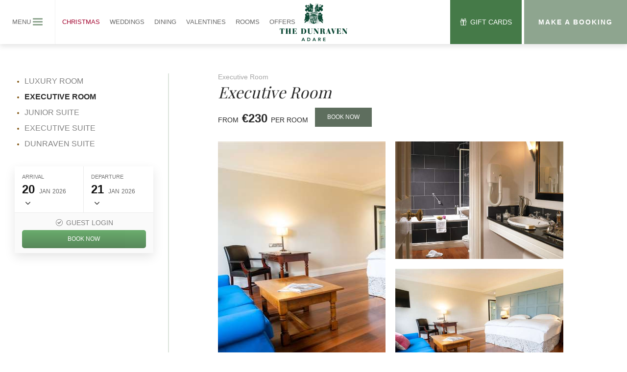

--- FILE ---
content_type: text/html; charset=utf-8
request_url: https://www.dunravenhotel.com/rooms/executive-room/53-9/
body_size: 35144
content:


<!DOCTYPE html>
<html lang="en" class="no-js">
<head id="Head1"><link href="https://www.googletagmanager.com" rel="preconnect" crossorigin="" /><link href="https://www.google-analytics.com" rel="preconnect" crossorigin="" /><link href="https://connect.facebook.net" rel="dns-prefetch" crossorigin="" /><link href="https://scdn.aro.ie" rel="preconnect" crossorigin="" /><link href="https://fonts.googleapis.com" rel="preconnect" crossorigin="" />
	<link rel="preload" as="image" href="https://scdn.aro.ie/Sites/50/dunravenhotel/Assets/Images/chef_picking_herbs_350x270-min.jpg">
	<meta charset="utf-8" /><meta name="viewport" content="width=device-width, initial-scale=1.0" /><meta name="msvalidate.01" content="DEDD24B815395BD7DB55826389AA8F04" /><meta name="google-site-verification" content="vCCNdZDk4efMp8jXHOTt3nlkgQ4hp2Rdh_IaCJP28Wk" /><!-- Google Tag Manager -->
<script>(function(w,d,s,l,i){w[l]=w[l]||[];w[l].push({'gtm.start':
new Date().getTime(),event:'gtm.js'});var f=d.getElementsByTagName(s)[0],
j=d.createElement(s),dl=l!='dataLayer'?'&l='+l:'';j.async=true;j.src=
'https://www.googletagmanager.com/gtm.js?id='+i+dl;f.parentNode.insertBefore(j,f);
})(window,document,'script','dataLayer','GTM-T4SGCWM');</script>
<!-- End Google Tag Manager --><title>
	Executive Rooms in Adare | Hotel Accommodation Limerick
</title><meta name="Description" content="Find comfort in our 4-star executive rooms in Limerick, offering unique designs, garden views, and luxurious amenities. Perfect for business or leisure!" /><link rel="canonical" href="https://www.dunravenhotel.com/rooms/executive-room/53-9/" />
	<link rel="apple-touch-icon" sizes="180x180" href="https://www.dunravenhotel.com/Assets/Images/apple-touch-icon.png" />
	<link rel="icon" type="image/png" href="https://www.dunravenhotel.com/Assets/Images/favicon-32x32.png" sizes="32x32" />
	<link rel="icon" type="image/png" href="https://www.dunravenhotel.com/Assets/Images/favicon-16x16.png" sizes="16x16" />
	<link rel="manifest" href="https://www.dunravenhotel.com/Assets/Images/manifest.json" />
	<link rel="mask-icon" href="https://www.dunravenhotel.com/Assets/Images/safari-pinned-tab.svg" color="#8ea58f" />
	<link rel="shortcut icon" href="https://www.dunravenhotel.com/Assets/Images/favicon.ico" />
	<meta name="msapplication-config" content="https://www.dunravenhotel.com/Assets/Images/browserconfig.xml" />
	<meta name="theme-color" content="#ffffff" />

	<link rel="preload" href="https://fonts.googleapis.com/css2?family=Parisienne&family=Playfair+Display&display=swap" as="style" onload='this.onload=null;this.rel="stylesheet"'/>

	
	<link href="https://scdn.aro.ie/Sites/50/dunravenhotel/Assets/Styles/all.css?v=5.0629" rel="stylesheet" />
	</head>

<body class="secondarypage detailspage noheaderimage sm-hidden roomspage roomdetailspage" data-spy="scroll" data-target="#scrollspy" data-offset="120">
	
	<form method="post" action="/modules/rooms/RoomsDetails_1.aspx?treeid=211" id="form1">
<div class="aspNetHidden">
<input type="hidden" name="__VIEWSTATE" id="__VIEWSTATE" value="" />
</div>

		
		
		
		

<header class="header clearfix">
	<div class="wrapper">
		<div class="inner">
			<div class="nav_primary_mobile hidden-md hidden-lg">
				<a class="book eliteBookingPanelMobile" href="https://bookings.dunravenhotel.com/sites/dunravenarmshotel/availability" title="Book a Room">Book a Room</a>
				<a class="phone" href="tel:+353(0)61605900" title="Call Us"><i class="flaticon-phone"></i></a>
				<a class="locate" href="https://www.dunravenhotel.com/location" title="Find Us"><i class="flaticon-location"></i></a>
			</div>

			<button type="button" class="mob-nav-btn">
				<span class="sr-only">Menu</span>
				<span class="text hidden-xs">Menu</span>
				<span class="hamburger">
					<span class="menui top-menu"></span>
					<span class="menui mid-menu"></span>
					<span class="menui bottom-menu"></span>
				</span>
			</button>
			

<nav class="nav-menu">
	<ul>
		
				<li id="toplink_5"><a id="Header1_TopNavigation1_rp_TopNavigation_lnkNav_0" href="https://www.dunravenhotel.com/christmas">Christmas</a></li>
			
				<li id="toplink_3"><a id="Header1_TopNavigation1_rp_TopNavigation_lnkNav_1" href="https://www.dunravenhotel.com/weddings">Weddings</a></li>
			
				<li id="toplink_4"><a id="Header1_TopNavigation1_rp_TopNavigation_lnkNav_2" href="https://www.dunravenhotel.com/dining">Dining</a></li>
			
				<li id="toplink_6"><a id="Header1_TopNavigation1_rp_TopNavigation_lnkNav_3" href="https://www.dunravenhotel.com/offers/valentines-package/51-34538/">Valentines</a></li>
			
				<li id="toplink_2"><a id="Header1_TopNavigation1_rp_TopNavigation_lnkNav_4" href="https://www.dunravenhotel.com/rooms">Rooms</a></li>
			
				<li id="toplink_1"><a id="Header1_TopNavigation1_rp_TopNavigation_lnkNav_5" href="https://www.dunravenhotel.com/offers">Offers</a></li>
			
	</ul>
</nav>

			<a id="Header1_lnkGiftVouchers" class="header-btn gift-voucher-btn hidden-sm hidden-xs" href="https://bookings.dunravenhotel.com/sites/dunravenarmshotel/vouchers"><i class="flaticon-gift"></i> Gift Cards</a>
			<a id="Header1_lnkBookNowBtn" class="header-btn book-now-btn hidden-xs" href="https://bookings.dunravenhotel.com/sites/dunravenarmshotel/availability"><span>Book a Room</span></a>
			
			
			<a href="https://www.dunravenhotel.com" class="logo">
				<img loading="lazy" src="https://scdn.aro.ie/Sites/50/dunravenhotel/Assets/Images/logo.svg" alt="Dunraven Arms Hotel" />
			</a>
			

<a id="bookingBtn" href="https://bookings.dunravenhotel.com/sites/dunravenarmshotel/availability" class="booking-btn text-center hidden-xs"><span>Make a Booking</span></a>

<div id="bookingPanel" class="booking-wrapper">
	<div  class="booking booking-panel">
	<div class="day_group_wrapper clearfix">
		<div class="day_group day_group_arrive">
			<label>Arrival</label>
			<div class="date_box">
				<div class="booking_arrow_icons"></div>
				<div class="ArriveMonth"></div>
				<input class="day" disabled="disabled" onfocus="this.blur()" readonly />
				<div class="day_formatted" aria-disabled="true">15</div>
				<i class="flaticon-arrow-down"></i>
			</div>
		</div>
		<div class="day_group day_group_depart">
			<label>Departure</label>
			<div class="date_box">
				<div class="booking_arrow_icons"></div>
				<div class="DepartMonth"></div>
				<input class="departday" disabled="disabled" onfocus="this.blur()" readonly />
				<div class="departday_formatted" aria-disabled="true">16</div>
				<i class="flaticon-arrow-down"></i>
			</div>
		</div>
	</div>
	

		<div class="book-reasons text-center">
	
		<div>Best Rates Guaranteed</div>
	
		<div>Rate Includes Breakfast</div>
	
		<div>Free Parking &amp; Wifi</div>
	
		</div>
	

	<a href="https://bookings.dunravenhotel.com/sites/dunravenarmshotel/corporatelogin" class="guest-login"><i class="flaticon-check-circled"></i> Guest Login</a>
	<a href="https://bookings.dunravenhotel.com/sites/dunravenarmshotel/availability" class="btn btn-gradient booking_panel_button">Check availability</a>
	<input class="nights" type="hidden" value="1" />
</div>

</div>

		</div>
		<div class="nav-menu-dropdown hidden-xs">
			<nav id="navMenu">
				<ul>
					<li class='first' id='pnav282'><a href='https://www.dunravenhotel.com/gift-cards'>Gift Cards</a></li>
<li id='pnav11'><a href='https://www.dunravenhotel.com'>Home</a></li>
<li id='pnav19'><a href='https://www.dunravenhotel.com/offers'>Offers</a></li>
<li id='pnav13'><a href='https://www.dunravenhotel.com/rooms'>Rooms</a><ul><li id='pnav201'><a href='https://www.dunravenhotel.com/rooms/luxury-room' title='Luxury Room'>Luxury Room</a></li><li id='pnav151'><a href='https://www.dunravenhotel.com/rooms/executive-room' title='Executive Room'>Executive Room</a></li><li id='pnav149'><a href='https://www.dunravenhotel.com/rooms/junior-suite' title='Junior Suite'>Junior Suite</a></li><li id='pnav148'><a href='https://www.dunravenhotel.com/rooms/executive-suite' title='Executive Suite'>Executive Suite</a></li><li id='pnav147'><a href='https://www.dunravenhotel.com/rooms/dunraven-suite' title='Dunraven Suite'>Dunraven Suite</a></li></ul></li>
<li id='pnav242'><a href='https://www.dunravenhotel.com/weddings'>Weddings</a><ul><li id='pnav269'><a href='https://www.dunravenhotel.com/weddings/wedding-guest-book-a-room' title='Wedding Guest - Book a Room'>Wedding Guest - Book a Room</a></li><li id='pnav20'><a href='https://www.dunravenhotel.com/weddings/wedding-packages' title='Wedding Packages'>Wedding Packages</a></li><li id='pnav218'><a href='https://www.dunravenhotel.com/weddings/civil-ceremonies' title='Civil Ceremonies'>Civil Ceremonies</a></li><li id='pnav214'><a href='https://www.dunravenhotel.com/weddings/brochure' title='Brochure'>Brochure</a></li><li id='pnav248'><a href='https://www.dunravenhotel.com/weddings/gallery-videos' title='Gallery / Videos'>Gallery / Videos</a></li><li id='pnav231'><a href='https://www.dunravenhotel.com/weddings/reviews' title='Reviews'>Reviews</a></li><li id='pnav255'><a href='https://www.dunravenhotel.com/weddings/suppliers' title='Suppliers'>Suppliers</a></li><li id='pnav141'><a href='https://www.dunravenhotel.com/weddings/enquiry' title='Wedding Enquiry'>Wedding Enquiry</a></li><li id='pnav273'><a href='https://www.dunravenhotel.com/weddings/download-our-brochure' title='Download Our Brochure'>Download Our Brochure</a></li></ul></li>
<li id='pnav22'><a href='https://www.dunravenhotel.com/dining'>Dining</a><ul><li id='pnav136'><a href='https://www.dunravenhotel.com/dining/the-maigue-restaurant' title='The Maigue Restaurant'>The Maigue Restaurant</a></li><li id='pnav137'><a href='https://www.dunravenhotel.com/dining/the-hunters-bar' title='The Hunter&#39;s Bar'>The Hunter's Bar</a></li><li id='pnav138'><a href='https://www.dunravenhotel.com/dining/private-dining' title='Private Dining'>Private Dining</a></li><li id='pnav139'><a href='https://www.dunravenhotel.com/dining/conservatory' title='Conservatory'>Conservatory</a></li><li id='pnav275'><a href='https://www.dunravenhotel.com/dining/sunday-lunch' title='Sunday Lunch'>Sunday Lunch</a></li><li id='pnav276'><a href='https://www.dunravenhotel.com/dining/best-breakfast-adare-limerick' title='Breakfast at the Dunraven'>Breakfast at the Dunraven</a></li><li id='pnav140'><a href='https://www.dunravenhotel.com/dining/enquiry' title='Dining Enquiry'>Dining Enquiry</a></li></ul></li>
<li id='pnav243'><a href='https://www.dunravenhotel.com/leisure'>Leisure</a><ul><li id='pnav244'><a href='https://www.dunravenhotel.com/leisure/membership' title='Membership'>Membership</a></li><li id='pnav245'><a href='https://www.dunravenhotel.com/leisure/beauty-massage' title='Beauty &amp; Massage'>Beauty & Massage</a></li><li id='pnav246'><a href='https://www.dunravenhotel.com/leisure/reading-rooms' title='Reading Rooms'>Reading Rooms</a></li><li id='pnav142'><a href='https://www.dunravenhotel.com/leisure/enquiry' title='Leisure Enquiry'>Leisure Enquiry</a></li><li id='pnav278'><a href='https://www.dunravenhotel.com/leisure/leisure-centre-covid-19-policies' title='Leisure Centre Covid – 19  Policies'>Leisure Centre Covid – 19  Policies</a></li></ul></li>
<li id='pnav233'><a href='https://www.dunravenhotel.com/attractions'>Attractions in Adare</a></li>
<li id='pnav88'><a href='https://www.dunravenhotel.com/conferences'>Conferences</a><ul><li id='pnav265'><a href='https://www.dunravenhotel.com/conferences/brochure' title='Brochure'>Brochure</a></li><li id='pnav135'><a href='https://www.dunravenhotel.com/conferences/request-a-proposal' title='Conference Enquiries'>Conference Enquiries</a></li></ul></li>
<li id='pnav26'><a href='https://www.dunravenhotel.com/gallery'>Gallery</a></li>
<li id='pnav270'><a href='https://www.dunravenhotel.com/christmas'>Christmas</a></li>
<li id='pnav283'><a href='https://www.dunravenhotel.com/sustainability'>Sustainability</a></li>
<li id='pnav294'><a href='https://www.dunravenhotel.com/newsletter-signup'>Newsletter Sign Up</a></li>

					<li class="custom-li activities hidden-lg hidden-md hidden-sm">
						<h5>THE PERFECT GIFT</h5>
						<div class="btn-wrapper">
							<a class="btn" href="https://bookings.dunravenhotel.com/sites/dunravenarmshotel/vouchers" target="_blank" rel="noopener">Buy Gift Cards</a>
						</div>
					</li>
					<li class="custom-li contact-dtls hidden-lg hidden-md hidden-sm">
						<h5>Contact Us</h5>
						<span><a href="tel:+35361605900"><i class="flaticon-phone"></i> +353 (0) 61 605900</a></span>
						<span><a href="mailto:reservations@dunravenhotel.com"><i class="flaticon-email"></i> reservations@dunravenhotel.com</a></span>
					</li>
				</ul>
			</nav>
			<div class="menu-panel">
				<div class="panel vouchers">
					<a href="https://bookings.dunravenhotel.com/sites/dunravenarmshotel/vouchers">
						<h5>Gift Cards</h5>
						<span class="btn"><i class="flaticon-gift"></i> Buy Now</span>
					</a>
				</div>

				<div class="panel activities">
					<h5>THE PERFECT GIFT</h5>
					<div class="btn-wrapper">
						<a class="btn" href="https://bookings.dunravenhotel.com/sites/dunravenarmshotel/vouchers" target="_blank" rel="noopener">Buy Gift Cards</a>
					</div>
				</div>

				<div class="panel contact-dtls">
					<h5>Contact Us</h5>
					<span><i class="flaticon-phone"></i> <a href="tel:+35361605900">+353 (0) 61 605900</a></span>
					<span><i class="flaticon-email"></i> <a href="mailto:reservations@dunravenhotel.com">reservations@dunravenhotel.com</a></span>
				</div>
			</div>
		</div>
	</div>
</header>
		



<script>
	var d = new Date();
	var year = d.getFullYear();
	var month = d.getMonth();
	var day = d.getDate();
	var c = new Date(year, month, day + 1);

	function homePopupDismiss() {
		document.cookie = "home_popup_read=true; expires=" + c + "; path=/";
		var homePopup = document.getElementById("homePopup");
		homePopup.parentNode.removeChild(homePopup); // ie support
		
	}

	function checkHomePopup() {
		var cookie = getHomeCookie("home_popup_read");
		if (cookie != null && cookie != "" && cookie == "true") {
			var homePopup = document.getElementById("homePopup");
			if (homePopup != null && homePopup.Length > 0) {
				homePopup.style.display = 'none';
			}
		}
		else {
			var homePopup = document.getElementById("homePopup");
			if (homePopup != null && homePopup.Length > 0) {
				homePopup.style.display = 'block';
			}
		}
	}

	function getHomeCookie(cname) {
		var name = cname + "=";
		var decodedCookie = decodeURIComponent(document.cookie);
		var ca = decodedCookie.split(';');
		for (var i = 0; i < ca.length; i++) {
			var c = ca[i];
			while (c.charAt(0) == ' ') {
				c = c.substring(1);
			}
			if (c.indexOf(name) == 0) {
				return c.substring(name.length, c.length);
			}
		}
		return "";
	}

	checkHomePopup();
</script>



		


		<div class="site-wrapper" role="main">
			
			
			
			
			
	
	

	
			<div id="panelSticky" class="panel-sticky">
				<div class="container">
					<div class="row">
						<div class="col-md-6 col-md-offset-2 col-sm-8 title">
							<div class="h3">Executive Room</div>
							<div id="ContentPlaceHolder_rp_RoomDetail_pnlPriceSticky_0" class="module-price">
	
								<span class="from">From</span>
								<span class="price">€230</span>
								<span id="ContentPlaceHolder_rp_RoomDetail_lblRateSticky_0" class="rate">Per room</span>
							
</div>
						</div>
						<div class="col-md-2 col-sm-4">
							<a id="ContentPlaceHolder_rp_RoomDetail_lnkBookNowSticky_0" class="btn">Book this Room</a>
						</div>
					</div>
				</div>
			</div>

			<div class="container-fluid module module-details rooms room-details stickrParent room-9">
				<div class="container">
					<div class="row">
						<div class="col-lg-3 col-md-4 col-sm-3 hidden-xs stickrNav">
							

		<nav class="nav-sec nav-rooms">
			<ul class="nav">
	
		<li class='item '>
			<a href="https://www.dunravenhotel.com/rooms/luxury-room/53-1/">Luxury Room</a>
		</li>
	
		<li class='item active'>
			<a href="https://www.dunravenhotel.com/rooms/executive-room/53-9/">Executive Room</a>
		</li>
	
		<li class='item '>
			<a href="https://www.dunravenhotel.com/rooms/junior-suite/53-5/">Junior Suite</a>
		</li>
	
		<li class='item '>
			<a href="https://www.dunravenhotel.com/rooms/executive-suite/53-3/">Executive Suite</a>
		</li>
	
		<li class='item '>
			<a href="https://www.dunravenhotel.com/rooms/dunraven-suite/53-8/">Dunraven Suite</a>
		</li>
	
			</ul>
		</nav>
	
							

<div class="booking booking-widget">
	<div class="wrapper clearfix">
		<div class="item date-item arrive">
			<label for="txtDayArrival">Arrival</label>
			<div class="date">
				<span class="day_formatted" aria-disabled="true">15</span>
				<span class="ArriveMonth"></span>
				<span class="ArriveYear"></span>
				<i class="flaticon-arrow-down"></i>
			</div>
			<input id="txtDay" class="day" disabled="disabled" onfocus="this.blur()" readonly />
		</div>
		<div class="item date-item depart">
			<label for="txtDayDepart">Departure</label>
			<div class="date">
				<span class="departday_formatted" aria-disabled="true">16</span>
				<span class="DepartMonth"></span>
				<span class="DepartYear"></span>
				<i class="flaticon-arrow-down"></i>
			</div>
			<input id="txtDayDepart" class="departday" disabled="disabled" onfocus="this.blur()" readonly />
		</div>
		<div class="item button">
			<a href="https://bookings.dunravenhotel.com/sites/dunravenarmshotel/corporatelogin"><i class="flaticon-check-circled"></i> Guest Login</a>
			<a href="https://bookings.dunravenhotel.com/sites/dunravenarmshotel/availability" class="btn btn-gradient booking_panel_button">Book Now</a>
		</div>
	</div>
	<input class="nights" type="hidden" value="1" />
</div>
						</div>
						<div class="col-lg-9 col-md-8 col-sm-9 col-xs-12">
							<div class="items">
								<div id="panelStickyRef" class="section-title">
									<h1>Executive Room</h1>
									<h2>Executive Room</h2>
									<div id="ContentPlaceHolder_rp_RoomDetail_pnlPrice_0" class="module-price">
	
										<span class="from">From</span>
										<span class="price">€230</span>
										<span id="ContentPlaceHolder_rp_RoomDetail_lblRate_0" class="rate">Per room</span>
									
</div>
									<a id="ContentPlaceHolder_rp_RoomDetail_lnkBookNow_0" class="btn" href="https://bookings.dunravenhotel.com/sites/dunravenarmshotel/availability?roomcode=TWNE">Book Now</a>
								</div>
								<div class="module-grid clearfix mfp-gallery">
									<a href="https://scdn.aro.ie/Sites/50/dunravenhotel/uploads/images/rooms45/roomslargeimage30/Executive-double.jpg" title="Writing desk and coffee table with sofa">
										<div id="ContentPlaceHolder_rp_RoomDetail_pnlBoxLeftBG_0" class="box box-left bg-img" style="background-image: url(https://scdn.aro.ie/Sites/50/dunravenhotel/uploads/images/portraitimage52/roomportraitimage42/Executive_double_3.jpg)">

</div>
									</a>
									<div class="box box-right hidden-xs">
										<a href="https://scdn.aro.ie/Sites/50/dunravenhotel/uploads/images/rooms45/roomslargeimage30/room_bath_01_1.jpg" title="Dressing room with en suite bathroom">
											<div class="box-top bg-img" style="background-image: url(https://scdn.aro.ie/Sites/50/dunravenhotel/uploads/images/rooms45/roomsmediumimage31/room_bath_01_1.jpg);"></div>
										</a>
										<a href="https://scdn.aro.ie/Sites/50/dunravenhotel/uploads/images/rooms45/roomslargeimage30/Executive_double_3_4.jpg" title="Complimentary WIFI">
											<div class="box-bottom bg-img hidden-sm hidden-xs" style="background-image: url(https://scdn.aro.ie/Sites/50/dunravenhotel/uploads/images/rooms45/roomsmediumimage31/Executive_double_3_4.jpg);"></div>
										</a>
									</div>
								</div>
								<div class="interconnected"><i class="flaticon-door"></i>&nbsp;Interconnecting Rooms Available</div>
								<div class="content"><p>Superior executive bedrooms with one large double or two large twin beds. Each room is unique in terms of layout and design, all with views of our beautifully designed gardens. Every room has a writing desk and coffee table with sofa. Dressing room with en suite bathroom, double sink units. <strong><em>When Booking please specify if you would like a twin room in 'Special Requests'.</em></strong></p></div>
								<a id="ContentPlaceHolder_rp_RoomDetail_lnkBookNow2_0" class="btn" href="https://bookings.dunravenhotel.com/sites/dunravenarmshotel/availability?roomcode=TWNE">Book this Room</a>
							</div>
						</div>
					</div>
				</div>
			</div>
			<div class="container-fluid services-amenities bg-grey">
				<div class="container">
					<div class="row">
						<div class="col-lg-3 col-md-4 col-sm-3 col-xs-12 hidden-xs">
							<img src="https://scdn.aro.ie/Sites/50/dunravenhotel/uploads/images/rooms45/roomssmallimage32/Executive_Suite_2.jpg" alt="Executive Room Service in Adare, Co. Limerick" onerror="this.onerror=null;this.src='/uploads/images/default-room-small.jpg'" />
						</div>
						<div class="col-lg-9 col-md-8 col-sm-9 col-xs-12">
							<div class="wrapper">
								<h4>Services & Amenities</h4>
								<div class="row">
									<div class="col-md-6">
										<div class="content"><p><strong>ALL ROOMS COME WITH COMPLIMENTARY</strong></p>
<p>&nbsp;</p>
<ul>
<li>Breakfast</li>
<li>Wifi</li>
<li>Parking</li>
<li>Unlimited use of our leisure centre with 17m swimming pool</li>
<li>Unlimited use of extensive gymnasium</li>
</ul></div>
									</div>
									<div class="col-md-6">
										<div class="content"><p><strong>AMENITIES INCLUDE</strong></p>
<p>&nbsp;</p>
<ul>
<li>In-room safe</li>
<li>Netflix access TV</li>
<li>Hairdryer</li>
<li>Iron/Ironing Board</li>
<li>Writing desk</li>
<li>Bathrobe &amp; slippers&nbsp;(available on request)&nbsp;</li>
</ul></div>
									</div>
								</div>
							</div>
						</div>
					</div>
				</div>
			</div>
			<script type="application/ld+json">{ 
  "@context": "http://schema.org" 
  ,"@type": "HotelRoom" 
  ,"name": "Executive Room" 
  ,"url": "https://www.dunravenhotel.com/rooms/executive-room/53-9/" 
  ,"image": "https://static.arocdn.com/Sites/50/dunravenhotel/uploads/images/rooms45/roomslargeimage30/Executive_double_3_4.jpg" 
  ,"description": "Superior executive bedrooms with one large double or two large twin beds. Each room is unique in terms of layout and design, all with views of our beautifully designed gardens. Every room has a writing desk and coffee table with sofa. Dressing room with en suite bathroom, double sink units." 
  ,"petsAllowed": "False" 
  ,"smokingAllowed": "http://schema.org/False" 
  ,"bed": { 
    "@type" : "BedDetails"  
    ,"numberOfBeds" : 1  
  } 
  ,"occupancy": { 
    "@type" : "QuantitativeValue" 
    ,"maxValue" : "2" 

  } 
  ,"amenityFeature": [ 
    {"@type" : "LocationFeatureSpecification", "value": "True", "name": " In-room safe"}, 
    {"@type" : "LocationFeatureSpecification", "value": "True", "name": "Iron/Ironing Board"},  
    {"@type" : "LocationFeatureSpecification", "value": "True", "name": "Writing desk"},
 {"@type" : "LocationFeatureSpecification", "value": "True", "name": "Unlimited use of our leisure centre with 17m swimming pool"}


  ] 
}</script> 

		

	<div class="container prev-next-arrows">
		<div class="row room_details content">
			<div class="module-prev-next clearfix">
				<a id="ContentPlaceHolder_PreRoom" class="btn prev" href="/rooms/luxury-room/53-1/"><i class="flaticon-arrow-left"></i>&nbsp;Previous Room</a>
				<a id="ContentPlaceHolder_NextRoom" class="btn next" href="/rooms/junior-suite/53-5/">Next Room&nbsp;<i class="flaticon-arrow-right"></i></a>
			</div>
		</div>
	</div>

	

<div class="reasons-to-book bg-grey hidden-xs">
	<div class="reasons text-center">
		<span>
			<i class="flaticon-checked"></i>
			<strong>Rates &euro;10 Less</strong>
			<span>Than any other site</span>
		</span>
		<span>
			<i class="flaticon-cup"></i>
			<strong>Breakfast</strong>
			<span>Included in rate</span>
		</span>
		<span>
			<i class="flaticon-parking"></i>
			<strong>Parking</strong>
			<span>Free for guests</span>
		</span>
		<span>
			<i class="flaticon-wifi"></i>
			<strong>Wifi</strong>
			<span>Free High-Speed</span>
		</span>
		<span>
			<i class="flaticon-location"></i>
			<strong>Wild Atlantic</strong>
			<span>Way Location</span>
		</span>
	</div>
</div>

			



			



			

<div class="container-fluid social-panel">
	<div class="container">
		

<div class="social">
	<ul>
		<li><a title="Facebook" href="https://www.facebook.com/dunravenarmshotel" rel="nofollow noopener" target="_blank" class="facebook"><i class="flaticon-facebook"></i></a></li>
		<li><a title="Twitter" href="https://twitter.com/DunravenArms" rel="nofollow noopener" target="_blank" class="twitter"><i class="flaticon-twitter"></i></a></li>
		<li><a title="Instagram" href="https://www.instagram.com/thedunraven/" rel="nofollow noopener" target="_blank" class="instagram"><i class="flaticon-instagram"></i></a></li>
		<li><a title="Youtube" href="https://www.youtube.com/channel/UCweNJSJjYaLWnaW521XnOdQ" rel="nofollow noopener" target="_blank" class="youtube"><i class="flaticon-youtube"></i></a></li>
		<li><a title="TripAdvisor" href="https://www.tripadvisor.ie/Hotel_Review-g211880-d212696-Reviews-Dunraven_Arms_Hotel-Adare_County_Limerick.html" rel="nofollow noopener" target="_blank" class="tripadvisor"><i class="flaticon-tripadvisor"></i></a></li>
	</ul>
</div>
	</div>
</div>
		</div>
			
		<div class="signup-activate "></div>

		


		<div class="insta_footer">
			<div class="container">
				<h3 class="page_title">Share your experience with us</h3>
				<span class="subtitle">@thedunraven</span>
				<div class="instafeed-wrapper clearfix insta-slider">
	
		<div class="item">
			<a href="https://www.instagram.com/p/Cd0dDsWs_XY/" target="_blank">
				<div class="insta-image">
					<img src="https://scdn.aro.ie/Sites/50/dunravenhotel/uploads/images/squareimage60/squareimage43/282720962_566972234767586_2299223011824882611_n.jpg" loading="lazy" alt="282720962 566972234767586 22992230118248" />
					<div class="insta-image-caption">
						<div class="insta-image-caption_item">
							It’s a Gin type of day. All set for todays wedding @thedunraven. Gardens looking good and the sun is out.
						</div>
						<div class="insta-image-likes">
							<span class="icon-heart"></span>
							<span></span>#dunravenweddings #weddings #gintonic
						</div>
					</div>
				</div>
			</a>
		</div>
	
		<div class="item">
			<a href="https://www.instagram.com/p/Cdnhq2ZsedQ/" target="_blank">
				<div class="insta-image">
					<img src="https://scdn.aro.ie/Sites/50/dunravenhotel/uploads/images/squareimage60/squareimage43/281061467_555340022688535_1501833228795040277_n.jpg" loading="lazy" alt="281061467 555340022688535 15018332287950" />
					<div class="insta-image-caption">
						<div class="insta-image-caption_item">
							<span>Healthy breakfasts can be delicious! Overnight oats with chia seeds, fruit salad and yoghurt pots with homemade granola and lemon curd??</span>
						</div>
						<div class="insta-image-likes">
							<span class="icon-heart"></span>
							<span></span>#thedunraven #adare #limerick #breakfast #ireland
						</div>
					</div>
				</div>
			</a>
		</div>
	
		<div class="item">
			<a href="https://www.instagram.com/p/CdlEonSs9Cg/" target="_blank">
				<div class="insta-image">
					<img src="https://scdn.aro.ie/Sites/50/dunravenhotel/uploads/images/squareimage60/squareimage43/280697895_164405669332789_4916922458365235059_n.jpg" loading="lazy" alt="280697895 164405669332789 49169224583652" />
					<div class="insta-image-caption">
						<div class="insta-image-caption_item">
							<span>Another Dunraven Cap on its travels! This one found itself on stunning Carrauntoohil this morning?</span>
						</div>
						<div class="insta-image-likes">
							<span class="icon-heart"></span>
							<span></span>#thedunraven #adare #limerick #dunravencap #irelan
						</div>
					</div>
				</div>
			</a>
		</div>
	
		<div class="item">
			<a href="https://www.instagram.com/p/CcLhD-Lsx0U/" target="_blank">
				<div class="insta-image">
					<img src="https://scdn.aro.ie/Sites/50/dunravenhotel/uploads/images/squareimage60/squareimage43/278032235_318926110165425_2995620448618129398_n.jpg" loading="lazy" alt="278032235 318926110165425 29956204486181" />
					<div class="insta-image-caption">
						<div class="insta-image-caption_item">
							<div>Thank you @justinpluslauren for the lovely mention in their recent blog about Adare???</div><div><br></div><div>We hope you get to come back again soon…?</div>
						</div>
						<div class="insta-image-likes">
							<span class="icon-heart"></span>
							<span></span>#thedunraven #adare #limerick #travelblog
						</div>
					</div>
				</div>
			</a>
		</div>
	
		</div>
		</div>
		</div>
	

		


<div class="breadcrumb-wrapper bg-grey">
	<div class="container">
		<ul class="breadcrumb clearfix">
			<li><a href="https://www.dunravenhotel.com">Home</a></li><li><a href ="/rooms">Rooms</a></li>
<li>Executive Room</li>
			
		</ul>
	</div>
	
	<script type="application/ld+json">
		[{"@context":"https://schema.org","@type":"BreadcrumbList","itemListElement":[{"@type":"ListItem","position":1,"name":"Home","item":"https://www.dunravenhotel.com"},{"@type":"ListItem","position":2,"name":"Rooms","item":"https://www.dunravenhotel.com/rooms"},{"@type":"ListItem","position":3,"name":"Executive Room","item":null}]}]
	</script>
	
</div>

		

<footer class="footer">
	<nav class="nav_foot">
		<ul>
			<li class='first' id='fnav26'><a href='https://www.dunravenhotel.com/gallery' title='Gallery'>Gallery</a></li>
<li id='fnav14'><a href='https://www.dunravenhotel.com/contact-us' title='Contact Us'>Contact Us</a></li>
<li id='fnav21'><a href='https://www.dunravenhotel.com/location' title='Dunraven Arms Hotel Location'>Location</a></li>
<li id='fnav12'><a href='https://www.dunravenhotel.com/sitemap' title='Sitemap'>Sitemap</a></li>
<li id='fnav256'><a href='https://www.dunravenhotel.com/newsletter-signup' title='Newsletter Signup'>Newsletter Signup</a></li>
<li id='fnav268'><a href='https://www.dunravenhotel.com/privacy-policy' title='Privacy Policy'>Privacy Policy</a></li>
<li class='last' id='fnav272'><a href='https://www.dunravenhotel.com/press' title='Press'>Press</a></li>

		</ul>
	</nav>
	<div class="contact-dtls">
		<span>
			<a id="Footer1_lnkLocation" class="address" href="/location">Dunraven Arms Hotel, Adare, Co. Limerick, V94 KV2P</a>
			(<a id="Footer1_lnkDirections" class="directions" rel="nofollow noopener" href="https://www.google.com/maps/dir/?api=1&amp;destination=52.565515,-8.786761" target="_blank">Get Directions</a>)
		</span>
		<span>T: <a href="tel:+35361605900">+353 (0) 61 605900</a></span>
		<span>E: <a href="mailto:reservations@dunravenhotel.com">reservations@dunravenhotel.com</a></span>
	</div>
	<div class="scroll-to-top hidden-xs"><i class="flaticon-arrow-up"></i></div>
	


		<div class="awards">
	
		
		<span id="Footer1_Awards_rpAwards_lblAward_0" class="item">
			<img src="https://scdn.aro.ie/Sites/50/dunravenhotel/uploads/images/awards41/footerlogo24/best-service-award.jpg" loading="lazy" alt="Best Customer Service Award" />
		</span>
	
		
		<span id="Footer1_Awards_rpAwards_lblAward_1" class="item">
			<img src="https://scdn.aro.ie/Sites/50/dunravenhotel/uploads/images/awards41/footerlogo24/best-breakfast.jpg" loading="lazy" alt="Best Hotel Breakfast 2013" />
		</span>
	
		<a id="Footer1_Awards_rpAwards_lnkAward_2" class="item" rel="nofollow noopener" href="//www.wildatlanticway.com/home" target="_blank">
			<img src="https://scdn.aro.ie/Sites/50/dunravenhotel/uploads/images/awards41/footerlogo24/wild-atlantic-way.png" loading="lazy" alt="Wild Atlantic Way" />
		</a>
		
	
		
		<span id="Footer1_Awards_rpAwards_lblAward_3" class="item">
			<img src="https://scdn.aro.ie/Sites/50/dunravenhotel/uploads/images/awards41/footerlogo24/OIH_Logotype_Aqua_RGB.jpg" loading="lazy" alt="OIH Logotype Aqua RGB" />
		</span>
	
		
		<span id="Footer1_Awards_rpAwards_lblAward_4" class="item">
			<img src="https://scdn.aro.ie/Sites/50/dunravenhotel/uploads/images/awards41/footerlogo24/safety-charter-100x100.png" loading="lazy" alt="safety charter 100x100" />
		</span>
	
		</div>
	
</footer>
		

		<script> var currentLang = 'en'; </script>

		
		<script src="https://scdn.aro.ie/Sites/50/dunravenhotel/Assets/scripts/jquery-3.6.0.min.js?v=1.00"></script>
		<script src="https://scdn.aro.ie/Sites/50/dunravenhotel/Assets/scripts/nav-slider.min.js"></script>
		<script src="https://scdn.aro.ie/Sites/50/dunravenhotel/Assets/Scripts/all.js?v=3.045" async></script>
		



    

		
		<input type="submit" class="hidden" aria-label="Submit" />

	</form>
	<!-- Facebook Pixel Code -->
<script type="text/plain" data-cookieconsent="marketing">
setTimeout(function() {
  !function(f,b,e,v,n,t,s)
  {if(f.fbq)return;n=f.fbq=function(){n.callMethod?
  n.callMethod.apply(n,arguments):n.queue.push(arguments)};
  if(!f._fbq)f._fbq=n;n.push=n;n.loaded=!0;n.version='2.0';
  n.queue=[];t=b.createElement(e);t.async=!0;
  t.src=v;s=b.getElementsByTagName(e)[0];
  s.parentNode.insertBefore(t,s)}(window, document,'script',
  'https://connect.facebook.net/en_US/fbevents.js');
  fbq('init', '614657268877732');
  fbq('track', 'PageView');
}, 3500);

</script>

	<!-- Tracker function required for cross-domain tracking. Universal tracking method. Do not modify! -->
	<input type="hidden" id="hiddenGA" />
	<script>
		// get linkerParam after the scripts are loaded
		onGaLoaded(CookiebotCallback_OnAccept);

		// Cookiebot API: a callback function which runs if cookies are accepted
		function CookiebotCallback_OnAccept() {
			window.linkerParam = "";
			if (typeof ga !== 'undefined') {
				ga(function (tracker) {
					window.linkerParam = tracker.get('linkerParam') || "";
					var holder = document.getElementById("hiddenGA");
					if (holder) {
						holder.value = window.linkerParam;
					}
				});
			}
		}

		// check if GA script is loaded
		function onGaLoaded(callback) {
			var intervalID = window.setInterval(checkWindowLoaded, 300);
			function checkWindowLoaded () {
				if (typeof ga !== 'undefined') {
					window.clearInterval(intervalID);
					callback.call(this);
				}
			}
		}
	</script>
	<!-- End of tracker function -->
	<!-- V5.23 -->
</body>
</html>


--- FILE ---
content_type: text/css
request_url: https://scdn.aro.ie/Sites/50/dunravenhotel/Assets/Styles/all.css?v=5.0629
body_size: 33430
content:
@font-face{font-family:Flaticon;font-display:swap;src:url(https://scdn.aro.ie/Sites/50/Dunravenhotel/Assets/fonts/flaticon/Flaticon.eot);src:url(https://scdn.aro.ie/Sites/50/Dunravenhotel/Assets/fonts/flaticon/Flaticon.eot#iefix) format("embedded-opentype"),url(https://scdn.aro.ie/Sites/50/Dunravenhotel/Assets/fonts/flaticon/Flaticon.woff) format("woff"),url(https://scdn.aro.ie/Sites/50/Dunravenhotel/Assets/fonts/flaticon/Flaticon.ttf) format("truetype"),url(https://scdn.aro.ie/Sites/50/Dunravenhotel/Assets/fonts/flaticon/Flaticon.svg#Flaticon) format("svg");font-weight:400;font-style:normal}@media screen and (-webkit-min-device-pixel-ratio:0){@font-face{font-family:Flaticon;font-display:swap;src:url(Flaticon.svg#Flaticon) format("svg")}}[class*=" flaticon-"]:after,[class*=" flaticon-"]:before,[class^=flaticon-]:after,[class^=flaticon-]:before{font-family:Flaticon;font-style:normal;font-weight:400;speak:none;display:inline-block;text-decoration:inherit;width:1em;margin-right:.2em;text-align:center;font-variant:normal;text-transform:none;line-height:1em;margin-left:.2em}.flaticon-favorite:before{content:"\f100"}.flaticon-calendar:before{content:"\f101"}.flaticon-door:before{content:"\f102"}.flaticon-cup:before{content:"\f103"}.flaticon-parking:before{content:"\f104"}.flaticon-facebook:before{content:"\f105"}.flaticon-tripadvisor:before{content:"\f106"}.flaticon-marriage-rings:before{content:"\f107"}.flaticon-youtube:before{content:"\f108"}.flaticon-arrow-left:before{content:"\f109"}.flaticon-arrow-up:before{content:"\f10a"}.flaticon-arrow-right:before{content:"\f10b"}.flaticon-arrow-down:before{content:"\f10c"}.flaticon-gift:before{content:"\f10d"}.flaticon-email:before{content:"\f10e"}.flaticon-phone:before{content:"\f10f"}.flaticon-twitter:before{content:"\f110"}.flaticon-star:before{content:"\f111"}.flaticon-gplus:before{content:"\f112"}.flaticon-check-circled:before{content:"\f113"}.flaticon-location:before{content:"\f114"}.flaticon-bed:before{content:"\f115"}.flaticon-just-married:before{content:"\f116"}.flaticon-gifts:before{content:"\f117"}.flaticon-bouquet:before{content:"\f118"}.flaticon-wifi:before{content:"\f119"}.flaticon-pinterest:before{content:"\f11a"}.flaticon-magnify:before{content:"\f11b"}.flaticon-clock:before{content:"\f11c"}.flaticon-table:before{content:"\f11d"}.flaticon-bars:before{content:"\f11e"}.flaticon-checked:before{content:"\f11f"}.flaticon-bench:before{content:"\f120"}.flaticon-download:before{content:"\f121"}.flaticon-half-star:before{content:"\f122"}.flaticon-instagram:before{content:"\f123"}
/*!
 * Bootstrap v3.3.7 (http://getbootstrap.com)
 * Copyright 2011-2017 Twitter, Inc.
 * Licensed under MIT (https://github.com/twbs/bootstrap/blob/master/LICENSE)
 */

/*!
 * Generated using the Bootstrap Customizer (http://getbootstrap.com/customize/?id=7fce953a064a2189607f955194efacbc)
 * Config saved to config.json and https://gist.github.com/7fce953a064a2189607f955194efacbc
 */
/*!
 * Bootstrap v3.3.7 (http://getbootstrap.com)
 * Copyright 2011-2016 Twitter, Inc.
 * Licensed under MIT (https://github.com/twbs/bootstrap/blob/master/LICENSE)
 */
/*! normalize.css v3.0.3 | MIT License | github.com/necolas/normalize.css */html{font-family:sans-serif;-ms-text-size-adjust:100%;-webkit-text-size-adjust:100%}body{margin:0}article,aside,details,figcaption,figure,footer,header,hgroup,main,menu,nav,section,summary{display:block}audio,canvas,progress,video{display:inline-block;vertical-align:baseline}audio:not([controls]){display:none;height:0}[hidden],template{display:none}a{background-color:transparent}a:active,a:hover{outline:0}abbr[title]{border-bottom:1px dotted}b,strong{font-weight:700}dfn{font-style:italic}h1{font-size:2em;margin:.67em 0}mark{background:#ff0;color:#000}small{font-size:80%}sub,sup{font-size:75%;line-height:0;position:relative;vertical-align:baseline}sup{top:-.5em}sub{bottom:-.25em}img{border:0}svg:not(:root){overflow:hidden}figure{margin:1em 40px}hr{-webkit-box-sizing:content-box;box-sizing:content-box;height:0}pre{overflow:auto}code,kbd,pre,samp{font-family:monospace,monospace;font-size:1em}button,input,optgroup,select,textarea{color:inherit;font:inherit;margin:0}button{overflow:visible}button,select{text-transform:none}button,html input[type=button],input[type=reset],input[type=submit]{-webkit-appearance:button;cursor:pointer}button[disabled],html input[disabled]{cursor:default}button::-moz-focus-inner,input::-moz-focus-inner{border:0;padding:0}input{line-height:normal}input[type=checkbox],input[type=radio]{-webkit-box-sizing:border-box;box-sizing:border-box;padding:0}input[type=number]::-webkit-inner-spin-button,input[type=number]::-webkit-outer-spin-button{height:auto}input[type=search]{-webkit-appearance:textfield;-webkit-box-sizing:content-box;box-sizing:content-box}input[type=search]::-webkit-search-cancel-button,input[type=search]::-webkit-search-decoration{-webkit-appearance:none}fieldset{border:1px solid silver;margin:0 2px;padding:.35em .625em .75em}textarea{overflow:auto}optgroup{font-weight:700}table{border-collapse:collapse;border-spacing:0}td,th{padding:0}*,:after,:before{-webkit-box-sizing:border-box;box-sizing:border-box}html{font-size:10px;-webkit-tap-highlight-color:rgba(0,0,0,0)}body{font-family:Helvetica Neue,Helvetica,Arial,sans-serif;font-size:14px;line-height:1.42857143;color:#333;background-color:#fff}button,input,select,textarea{font-family:inherit;font-size:inherit;line-height:inherit}a{color:#337ab7;text-decoration:none}a:focus,a:hover{color:#23527c;text-decoration:underline}a:focus{outline:5px auto -webkit-focus-ring-color;outline-offset:-2px}figure{margin:0}img{vertical-align:middle}.img-responsive{display:block;max-width:100%;height:auto}.img-rounded{border-radius:6px}.img-thumbnail{padding:4px;line-height:1.42857143;background-color:#fff;border:1px solid #ddd;border-radius:4px;-webkit-transition:all .2s ease-in-out;-o-transition:all .2s ease-in-out;transition:all .2s ease-in-out;display:inline-block;max-width:100%;height:auto}.img-circle{border-radius:50%}hr{margin-top:20px;margin-bottom:20px;border:0;border-top:1px solid #eee}.sr-only{position:absolute;width:1px;height:1px;margin:-1px;padding:0;overflow:hidden;clip:rect(0,0,0,0);border:0}.sr-only-focusable:active,.sr-only-focusable:focus{position:static;width:auto;height:auto;margin:0;overflow:visible;clip:auto}[role=button]{cursor:pointer}.h1,.h2,.h3,.h4,.h5,.h6,h1,h2,h3,h4,h5,h6{font-family:inherit;font-weight:500;line-height:1.1;color:inherit}.h1 .small,.h1 small,.h2 .small,.h2 small,.h3 .small,.h3 small,.h4 .small,.h4 small,.h5 .small,.h5 small,.h6 .small,.h6 small,h1 .small,h1 small,h2 .small,h2 small,h3 .small,h3 small,h4 .small,h4 small,h5 .small,h5 small,h6 .small,h6 small{font-weight:400;line-height:1;color:#777}.h1,.h2,.h3,h1,h2,h3{margin-top:20px;margin-bottom:10px}.h1 .small,.h1 small,.h2 .small,.h2 small,.h3 .small,.h3 small,h1 .small,h1 small,h2 .small,h2 small,h3 .small,h3 small{font-size:65%}.h4,.h5,.h6,h4,h5,h6{margin-top:10px;margin-bottom:10px}.h4 .small,.h4 small,.h5 .small,.h5 small,.h6 .small,.h6 small,h4 .small,h4 small,h5 .small,h5 small,h6 .small,h6 small{font-size:75%}.h1,h1{font-size:36px}.h2,h2{font-size:30px}.h3,h3{font-size:24px}.h4,h4{font-size:18px}.h5,h5{font-size:14px}.h6,h6{font-size:12px}p{margin:0 0 10px}.lead{margin-bottom:20px;font-size:16px;font-weight:300;line-height:1.4}@media (min-width:768px){.lead{font-size:21px}}.small,small{font-size:85%}.mark,mark{background-color:#fcf8e3;padding:.2em}.text-left{text-align:left}.text-right{text-align:right}.text-center{text-align:center}.text-justify{text-align:justify}.text-nowrap{white-space:nowrap}.text-lowercase{text-transform:lowercase}.text-uppercase{text-transform:uppercase}.text-capitalize{text-transform:capitalize}.text-muted{color:#777}.text-primary{color:#337ab7}a.text-primary:focus,a.text-primary:hover{color:#286090}.text-success{color:#3c763d}a.text-success:focus,a.text-success:hover{color:#2b542c}.text-info{color:#31708f}a.text-info:focus,a.text-info:hover{color:#245269}.text-warning{color:#8a6d3b}a.text-warning:focus,a.text-warning:hover{color:#66512c}.text-danger{color:#a94442}a.text-danger:focus,a.text-danger:hover{color:#843534}.bg-primary{color:#fff;background-color:#337ab7}a.bg-primary:focus,a.bg-primary:hover{background-color:#286090}.bg-success{background-color:#dff0d8}a.bg-success:focus,a.bg-success:hover{background-color:#c1e2b3}.bg-info{background-color:#d9edf7}a.bg-info:focus,a.bg-info:hover{background-color:#afd9ee}.bg-warning{background-color:#fcf8e3}a.bg-warning:focus,a.bg-warning:hover{background-color:#f7ecb5}.bg-danger{background-color:#f2dede}a.bg-danger:focus,a.bg-danger:hover{background-color:#e4b9b9}.page-header{padding-bottom:9px;margin:40px 0 20px;border-bottom:1px solid #eee}ol,ul{margin-top:0;margin-bottom:10px}ol ol,ol ul,ul ol,ul ul{margin-bottom:0}.list-inline,.list-unstyled{padding-left:0;list-style:none}.list-inline{margin-left:-5px}.list-inline>li{display:inline-block;padding-left:5px;padding-right:5px}dl{margin-top:0;margin-bottom:20px}dd,dt{line-height:1.42857143}dt{font-weight:700}dd{margin-left:0}@media (min-width:768px){.dl-horizontal dt{float:left;width:160px;clear:left;text-align:right;overflow:hidden;-o-text-overflow:ellipsis;text-overflow:ellipsis;white-space:nowrap}.dl-horizontal dd{margin-left:180px}}abbr[data-original-title],abbr[title]{cursor:help;border-bottom:1px dotted #777}.initialism{font-size:90%;text-transform:uppercase}blockquote{padding:10px 20px;margin:0 0 20px;font-size:17.5px;border-left:5px solid #eee}blockquote ol:last-child,blockquote p:last-child,blockquote ul:last-child{margin-bottom:0}blockquote .small,blockquote footer,blockquote small{display:block;font-size:80%;line-height:1.42857143;color:#777}blockquote .small:before,blockquote footer:before,blockquote small:before{content:"\2014 \00A0"}.blockquote-reverse,blockquote.pull-right{padding-right:15px;padding-left:0;border-right:5px solid #eee;border-left:0;text-align:right}.blockquote-reverse .small:before,.blockquote-reverse footer:before,.blockquote-reverse small:before,blockquote.pull-right .small:before,blockquote.pull-right footer:before,blockquote.pull-right small:before{content:""}.blockquote-reverse .small:after,.blockquote-reverse footer:after,.blockquote-reverse small:after,blockquote.pull-right .small:after,blockquote.pull-right footer:after,blockquote.pull-right small:after{content:"\00A0 \2014"}address{margin-bottom:20px;font-style:normal;line-height:1.42857143}.container{margin-right:auto;margin-left:auto;padding-left:15px;padding-right:15px}@media (min-width:768px){.container{width:750px}}@media (min-width:992px){.container{width:970px}}@media (min-width:1200px){.container{width:1170px}}.container-fluid{margin-right:auto;margin-left:auto;padding-left:15px;padding-right:15px}.row{margin-left:-15px;margin-right:-15px}.col-lg-1,.col-lg-2,.col-lg-3,.col-lg-4,.col-lg-5,.col-lg-6,.col-lg-7,.col-lg-8,.col-lg-9,.col-lg-10,.col-lg-11,.col-lg-12,.col-md-1,.col-md-2,.col-md-3,.col-md-4,.col-md-5,.col-md-6,.col-md-7,.col-md-8,.col-md-9,.col-md-10,.col-md-11,.col-md-12,.col-sm-1,.col-sm-2,.col-sm-3,.col-sm-4,.col-sm-5,.col-sm-6,.col-sm-7,.col-sm-8,.col-sm-9,.col-sm-10,.col-sm-11,.col-sm-12,.col-xs-1,.col-xs-2,.col-xs-3,.col-xs-4,.col-xs-5,.col-xs-6,.col-xs-7,.col-xs-8,.col-xs-9,.col-xs-10,.col-xs-11,.col-xs-12{position:relative;min-height:1px;padding-left:15px;padding-right:15px}.col-xs-1,.col-xs-2,.col-xs-3,.col-xs-4,.col-xs-5,.col-xs-6,.col-xs-7,.col-xs-8,.col-xs-9,.col-xs-10,.col-xs-11,.col-xs-12{float:left}.col-xs-12{width:100%}.col-xs-11{width:91.66666667%}.col-xs-10{width:83.33333333%}.col-xs-9{width:75%}.col-xs-8{width:66.66666667%}.col-xs-7{width:58.33333333%}.col-xs-6{width:50%}.col-xs-5{width:41.66666667%}.col-xs-4{width:33.33333333%}.col-xs-3{width:25%}.col-xs-2{width:16.66666667%}.col-xs-1{width:8.33333333%}.col-xs-pull-12{right:100%}.col-xs-pull-11{right:91.66666667%}.col-xs-pull-10{right:83.33333333%}.col-xs-pull-9{right:75%}.col-xs-pull-8{right:66.66666667%}.col-xs-pull-7{right:58.33333333%}.col-xs-pull-6{right:50%}.col-xs-pull-5{right:41.66666667%}.col-xs-pull-4{right:33.33333333%}.col-xs-pull-3{right:25%}.col-xs-pull-2{right:16.66666667%}.col-xs-pull-1{right:8.33333333%}.col-xs-pull-0{right:auto}.col-xs-push-12{left:100%}.col-xs-push-11{left:91.66666667%}.col-xs-push-10{left:83.33333333%}.col-xs-push-9{left:75%}.col-xs-push-8{left:66.66666667%}.col-xs-push-7{left:58.33333333%}.col-xs-push-6{left:50%}.col-xs-push-5{left:41.66666667%}.col-xs-push-4{left:33.33333333%}.col-xs-push-3{left:25%}.col-xs-push-2{left:16.66666667%}.col-xs-push-1{left:8.33333333%}.col-xs-push-0{left:auto}.col-xs-offset-12{margin-left:100%}.col-xs-offset-11{margin-left:91.66666667%}.col-xs-offset-10{margin-left:83.33333333%}.col-xs-offset-9{margin-left:75%}.col-xs-offset-8{margin-left:66.66666667%}.col-xs-offset-7{margin-left:58.33333333%}.col-xs-offset-6{margin-left:50%}.col-xs-offset-5{margin-left:41.66666667%}.col-xs-offset-4{margin-left:33.33333333%}.col-xs-offset-3{margin-left:25%}.col-xs-offset-2{margin-left:16.66666667%}.col-xs-offset-1{margin-left:8.33333333%}.col-xs-offset-0{margin-left:0}@media (min-width:768px){.col-sm-1,.col-sm-2,.col-sm-3,.col-sm-4,.col-sm-5,.col-sm-6,.col-sm-7,.col-sm-8,.col-sm-9,.col-sm-10,.col-sm-11,.col-sm-12{float:left}.col-sm-12{width:100%}.col-sm-11{width:91.66666667%}.col-sm-10{width:83.33333333%}.col-sm-9{width:75%}.col-sm-8{width:66.66666667%}.col-sm-7{width:58.33333333%}.col-sm-6{width:50%}.col-sm-5{width:41.66666667%}.col-sm-4{width:33.33333333%}.col-sm-3{width:25%}.col-sm-2{width:16.66666667%}.col-sm-1{width:8.33333333%}.col-sm-pull-12{right:100%}.col-sm-pull-11{right:91.66666667%}.col-sm-pull-10{right:83.33333333%}.col-sm-pull-9{right:75%}.col-sm-pull-8{right:66.66666667%}.col-sm-pull-7{right:58.33333333%}.col-sm-pull-6{right:50%}.col-sm-pull-5{right:41.66666667%}.col-sm-pull-4{right:33.33333333%}.col-sm-pull-3{right:25%}.col-sm-pull-2{right:16.66666667%}.col-sm-pull-1{right:8.33333333%}.col-sm-pull-0{right:auto}.col-sm-push-12{left:100%}.col-sm-push-11{left:91.66666667%}.col-sm-push-10{left:83.33333333%}.col-sm-push-9{left:75%}.col-sm-push-8{left:66.66666667%}.col-sm-push-7{left:58.33333333%}.col-sm-push-6{left:50%}.col-sm-push-5{left:41.66666667%}.col-sm-push-4{left:33.33333333%}.col-sm-push-3{left:25%}.col-sm-push-2{left:16.66666667%}.col-sm-push-1{left:8.33333333%}.col-sm-push-0{left:auto}.col-sm-offset-12{margin-left:100%}.col-sm-offset-11{margin-left:91.66666667%}.col-sm-offset-10{margin-left:83.33333333%}.col-sm-offset-9{margin-left:75%}.col-sm-offset-8{margin-left:66.66666667%}.col-sm-offset-7{margin-left:58.33333333%}.col-sm-offset-6{margin-left:50%}.col-sm-offset-5{margin-left:41.66666667%}.col-sm-offset-4{margin-left:33.33333333%}.col-sm-offset-3{margin-left:25%}.col-sm-offset-2{margin-left:16.66666667%}.col-sm-offset-1{margin-left:8.33333333%}.col-sm-offset-0{margin-left:0}}@media (min-width:992px){.col-md-1,.col-md-2,.col-md-3,.col-md-4,.col-md-5,.col-md-6,.col-md-7,.col-md-8,.col-md-9,.col-md-10,.col-md-11,.col-md-12{float:left}.col-md-12{width:100%}.col-md-11{width:91.66666667%}.col-md-10{width:83.33333333%}.col-md-9{width:75%}.col-md-8{width:66.66666667%}.col-md-7{width:58.33333333%}.col-md-6{width:50%}.col-md-5{width:41.66666667%}.col-md-4{width:33.33333333%}.col-md-3{width:25%}.col-md-2{width:16.66666667%}.col-md-1{width:8.33333333%}.col-md-pull-12{right:100%}.col-md-pull-11{right:91.66666667%}.col-md-pull-10{right:83.33333333%}.col-md-pull-9{right:75%}.col-md-pull-8{right:66.66666667%}.col-md-pull-7{right:58.33333333%}.col-md-pull-6{right:50%}.col-md-pull-5{right:41.66666667%}.col-md-pull-4{right:33.33333333%}.col-md-pull-3{right:25%}.col-md-pull-2{right:16.66666667%}.col-md-pull-1{right:8.33333333%}.col-md-pull-0{right:auto}.col-md-push-12{left:100%}.col-md-push-11{left:91.66666667%}.col-md-push-10{left:83.33333333%}.col-md-push-9{left:75%}.col-md-push-8{left:66.66666667%}.col-md-push-7{left:58.33333333%}.col-md-push-6{left:50%}.col-md-push-5{left:41.66666667%}.col-md-push-4{left:33.33333333%}.col-md-push-3{left:25%}.col-md-push-2{left:16.66666667%}.col-md-push-1{left:8.33333333%}.col-md-push-0{left:auto}.col-md-offset-12{margin-left:100%}.col-md-offset-11{margin-left:91.66666667%}.col-md-offset-10{margin-left:83.33333333%}.col-md-offset-9{margin-left:75%}.col-md-offset-8{margin-left:66.66666667%}.col-md-offset-7{margin-left:58.33333333%}.col-md-offset-6{margin-left:50%}.col-md-offset-5{margin-left:41.66666667%}.col-md-offset-4{margin-left:33.33333333%}.col-md-offset-3{margin-left:25%}.col-md-offset-2{margin-left:16.66666667%}.col-md-offset-1{margin-left:8.33333333%}.col-md-offset-0{margin-left:0}}@media (min-width:1200px){.col-lg-1,.col-lg-2,.col-lg-3,.col-lg-4,.col-lg-5,.col-lg-6,.col-lg-7,.col-lg-8,.col-lg-9,.col-lg-10,.col-lg-11,.col-lg-12{float:left}.col-lg-12{width:100%}.col-lg-11{width:91.66666667%}.col-lg-10{width:83.33333333%}.col-lg-9{width:75%}.col-lg-8{width:66.66666667%}.col-lg-7{width:58.33333333%}.col-lg-6{width:50%}.col-lg-5{width:41.66666667%}.col-lg-4{width:33.33333333%}.col-lg-3{width:25%}.col-lg-2{width:16.66666667%}.col-lg-1{width:8.33333333%}.col-lg-pull-12{right:100%}.col-lg-pull-11{right:91.66666667%}.col-lg-pull-10{right:83.33333333%}.col-lg-pull-9{right:75%}.col-lg-pull-8{right:66.66666667%}.col-lg-pull-7{right:58.33333333%}.col-lg-pull-6{right:50%}.col-lg-pull-5{right:41.66666667%}.col-lg-pull-4{right:33.33333333%}.col-lg-pull-3{right:25%}.col-lg-pull-2{right:16.66666667%}.col-lg-pull-1{right:8.33333333%}.col-lg-pull-0{right:auto}.col-lg-push-12{left:100%}.col-lg-push-11{left:91.66666667%}.col-lg-push-10{left:83.33333333%}.col-lg-push-9{left:75%}.col-lg-push-8{left:66.66666667%}.col-lg-push-7{left:58.33333333%}.col-lg-push-6{left:50%}.col-lg-push-5{left:41.66666667%}.col-lg-push-4{left:33.33333333%}.col-lg-push-3{left:25%}.col-lg-push-2{left:16.66666667%}.col-lg-push-1{left:8.33333333%}.col-lg-push-0{left:auto}.col-lg-offset-12{margin-left:100%}.col-lg-offset-11{margin-left:91.66666667%}.col-lg-offset-10{margin-left:83.33333333%}.col-lg-offset-9{margin-left:75%}.col-lg-offset-8{margin-left:66.66666667%}.col-lg-offset-7{margin-left:58.33333333%}.col-lg-offset-6{margin-left:50%}.col-lg-offset-5{margin-left:41.66666667%}.col-lg-offset-4{margin-left:33.33333333%}.col-lg-offset-3{margin-left:25%}.col-lg-offset-2{margin-left:16.66666667%}.col-lg-offset-1{margin-left:8.33333333%}.col-lg-offset-0{margin-left:0}}table{background-color:transparent}caption{padding-top:8px;padding-bottom:8px;color:#777}caption,th{text-align:left}.table{width:100%;max-width:100%;margin-bottom:20px}.table>tbody>tr>td,.table>tbody>tr>th,.table>tfoot>tr>td,.table>tfoot>tr>th,.table>thead>tr>td,.table>thead>tr>th{padding:8px;line-height:1.42857143;vertical-align:top;border-top:1px solid #ddd}.table>thead>tr>th{vertical-align:bottom;border-bottom:2px solid #ddd}.table>caption+thead>tr:first-child>td,.table>caption+thead>tr:first-child>th,.table>colgroup+thead>tr:first-child>td,.table>colgroup+thead>tr:first-child>th,.table>thead:first-child>tr:first-child>td,.table>thead:first-child>tr:first-child>th{border-top:0}.table>tbody+tbody{border-top:2px solid #ddd}.table .table{background-color:#fff}.table-condensed>tbody>tr>td,.table-condensed>tbody>tr>th,.table-condensed>tfoot>tr>td,.table-condensed>tfoot>tr>th,.table-condensed>thead>tr>td,.table-condensed>thead>tr>th{padding:5px}.table-bordered,.table-bordered>tbody>tr>td,.table-bordered>tbody>tr>th,.table-bordered>tfoot>tr>td,.table-bordered>tfoot>tr>th,.table-bordered>thead>tr>td,.table-bordered>thead>tr>th{border:1px solid #ddd}.table-bordered>thead>tr>td,.table-bordered>thead>tr>th{border-bottom-width:2px}.table-striped>tbody>tr:nth-of-type(odd){background-color:#f9f9f9}.table-hover>tbody>tr:hover{background-color:#f5f5f5}table col[class*=col-]{position:static;float:none;display:table-column}table td[class*=col-],table th[class*=col-]{position:static;float:none;display:table-cell}.table>tbody>tr.active>td,.table>tbody>tr.active>th,.table>tbody>tr>td.active,.table>tbody>tr>th.active,.table>tfoot>tr.active>td,.table>tfoot>tr.active>th,.table>tfoot>tr>td.active,.table>tfoot>tr>th.active,.table>thead>tr.active>td,.table>thead>tr.active>th,.table>thead>tr>td.active,.table>thead>tr>th.active{background-color:#f5f5f5}.table-hover>tbody>tr.active:hover>td,.table-hover>tbody>tr.active:hover>th,.table-hover>tbody>tr:hover>.active,.table-hover>tbody>tr>td.active:hover,.table-hover>tbody>tr>th.active:hover{background-color:#e8e8e8}.table>tbody>tr.success>td,.table>tbody>tr.success>th,.table>tbody>tr>td.success,.table>tbody>tr>th.success,.table>tfoot>tr.success>td,.table>tfoot>tr.success>th,.table>tfoot>tr>td.success,.table>tfoot>tr>th.success,.table>thead>tr.success>td,.table>thead>tr.success>th,.table>thead>tr>td.success,.table>thead>tr>th.success{background-color:#dff0d8}.table-hover>tbody>tr.success:hover>td,.table-hover>tbody>tr.success:hover>th,.table-hover>tbody>tr:hover>.success,.table-hover>tbody>tr>td.success:hover,.table-hover>tbody>tr>th.success:hover{background-color:#d0e9c6}.table>tbody>tr.info>td,.table>tbody>tr.info>th,.table>tbody>tr>td.info,.table>tbody>tr>th.info,.table>tfoot>tr.info>td,.table>tfoot>tr.info>th,.table>tfoot>tr>td.info,.table>tfoot>tr>th.info,.table>thead>tr.info>td,.table>thead>tr.info>th,.table>thead>tr>td.info,.table>thead>tr>th.info{background-color:#d9edf7}.table-hover>tbody>tr.info:hover>td,.table-hover>tbody>tr.info:hover>th,.table-hover>tbody>tr:hover>.info,.table-hover>tbody>tr>td.info:hover,.table-hover>tbody>tr>th.info:hover{background-color:#c4e3f3}.table>tbody>tr.warning>td,.table>tbody>tr.warning>th,.table>tbody>tr>td.warning,.table>tbody>tr>th.warning,.table>tfoot>tr.warning>td,.table>tfoot>tr.warning>th,.table>tfoot>tr>td.warning,.table>tfoot>tr>th.warning,.table>thead>tr.warning>td,.table>thead>tr.warning>th,.table>thead>tr>td.warning,.table>thead>tr>th.warning{background-color:#fcf8e3}.table-hover>tbody>tr.warning:hover>td,.table-hover>tbody>tr.warning:hover>th,.table-hover>tbody>tr:hover>.warning,.table-hover>tbody>tr>td.warning:hover,.table-hover>tbody>tr>th.warning:hover{background-color:#faf2cc}.table>tbody>tr.danger>td,.table>tbody>tr.danger>th,.table>tbody>tr>td.danger,.table>tbody>tr>th.danger,.table>tfoot>tr.danger>td,.table>tfoot>tr.danger>th,.table>tfoot>tr>td.danger,.table>tfoot>tr>th.danger,.table>thead>tr.danger>td,.table>thead>tr.danger>th,.table>thead>tr>td.danger,.table>thead>tr>th.danger{background-color:#f2dede}.table-hover>tbody>tr.danger:hover>td,.table-hover>tbody>tr.danger:hover>th,.table-hover>tbody>tr:hover>.danger,.table-hover>tbody>tr>td.danger:hover,.table-hover>tbody>tr>th.danger:hover{background-color:#ebcccc}.table-responsive{overflow-x:auto;min-height:.01%}@media screen and (max-width:767px){.table-responsive{width:100%;margin-bottom:15px;overflow-y:hidden;-ms-overflow-style:-ms-autohiding-scrollbar;border:1px solid #ddd}.table-responsive>.table{margin-bottom:0}.table-responsive>.table>tbody>tr>td,.table-responsive>.table>tbody>tr>th,.table-responsive>.table>tfoot>tr>td,.table-responsive>.table>tfoot>tr>th,.table-responsive>.table>thead>tr>td,.table-responsive>.table>thead>tr>th{white-space:nowrap}.table-responsive>.table-bordered{border:0}.table-responsive>.table-bordered>tbody>tr>td:first-child,.table-responsive>.table-bordered>tbody>tr>th:first-child,.table-responsive>.table-bordered>tfoot>tr>td:first-child,.table-responsive>.table-bordered>tfoot>tr>th:first-child,.table-responsive>.table-bordered>thead>tr>td:first-child,.table-responsive>.table-bordered>thead>tr>th:first-child{border-left:0}.table-responsive>.table-bordered>tbody>tr>td:last-child,.table-responsive>.table-bordered>tbody>tr>th:last-child,.table-responsive>.table-bordered>tfoot>tr>td:last-child,.table-responsive>.table-bordered>tfoot>tr>th:last-child,.table-responsive>.table-bordered>thead>tr>td:last-child,.table-responsive>.table-bordered>thead>tr>th:last-child{border-right:0}.table-responsive>.table-bordered>tbody>tr:last-child>td,.table-responsive>.table-bordered>tbody>tr:last-child>th,.table-responsive>.table-bordered>tfoot>tr:last-child>td,.table-responsive>.table-bordered>tfoot>tr:last-child>th{border-bottom:0}}fieldset{margin:0;min-width:0}fieldset,legend{padding:0;border:0}legend{display:block;width:100%;margin-bottom:20px;font-size:21px;line-height:inherit;color:#333;border-bottom:1px solid #e5e5e5}label{display:inline-block;max-width:100%;margin-bottom:5px;font-weight:700}input[type=search]{-webkit-box-sizing:border-box;box-sizing:border-box}input[type=checkbox],input[type=radio]{margin:4px 0 0;margin-top:1px\9;line-height:normal}input[type=file]{display:block}input[type=range]{display:block;width:100%}select[multiple],select[size]{height:auto}input[type=checkbox]:focus,input[type=file]:focus,input[type=radio]:focus{outline:5px auto -webkit-focus-ring-color;outline-offset:-2px}output{padding-top:7px}.form-control,output{display:block;font-size:14px;line-height:1.42857143;color:#555}.form-control{width:100%;height:34px;padding:6px 12px;background-color:#fff;background-image:none;border:1px solid #ccc;border-radius:4px;-webkit-box-shadow:inset 0 1px 1px rgba(0,0,0,.075);box-shadow:inset 0 1px 1px rgba(0,0,0,.075);-webkit-transition:border-color .15s ease-in-out,-webkit-box-shadow .15s ease-in-out;-o-transition:border-color ease-in-out .15s,box-shadow ease-in-out .15s;transition:border-color .15s ease-in-out,-webkit-box-shadow .15s ease-in-out;transition:border-color .15s ease-in-out,box-shadow .15s ease-in-out;transition:border-color .15s ease-in-out,box-shadow .15s ease-in-out,-webkit-box-shadow .15s ease-in-out}.form-control:focus{border-color:#66afe9;outline:0;-webkit-box-shadow:inset 0 1px 1px rgba(0,0,0,.075),0 0 8px rgba(102,175,233,.6);box-shadow:inset 0 1px 1px rgba(0,0,0,.075),0 0 8px rgba(102,175,233,.6)}.form-control::-moz-placeholder{color:#999;opacity:1}.form-control:-ms-input-placeholder{color:#999}.form-control::-webkit-input-placeholder{color:#999}.form-control::-ms-expand{border:0;background-color:transparent}.form-control[disabled],.form-control[readonly],fieldset[disabled] .form-control{background-color:#eee;opacity:1}.form-control[disabled],fieldset[disabled] .form-control{cursor:not-allowed}textarea.form-control{height:auto}input[type=search]{-webkit-appearance:none}@media screen and (-webkit-min-device-pixel-ratio:0){input[type=date].form-control,input[type=datetime-local].form-control,input[type=month].form-control,input[type=time].form-control{line-height:34px}.input-group-sm input[type=date],.input-group-sm input[type=datetime-local],.input-group-sm input[type=month],.input-group-sm input[type=time],input[type=date].input-sm,input[type=datetime-local].input-sm,input[type=month].input-sm,input[type=time].input-sm{line-height:30px}.input-group-lg input[type=date],.input-group-lg input[type=datetime-local],.input-group-lg input[type=month],.input-group-lg input[type=time],input[type=date].input-lg,input[type=datetime-local].input-lg,input[type=month].input-lg,input[type=time].input-lg{line-height:46px}}.form-group{margin-bottom:15px}.checkbox,.radio{position:relative;display:block;margin-top:10px;margin-bottom:10px}.checkbox label,.radio label{min-height:20px;padding-left:20px;margin-bottom:0;font-weight:400;cursor:pointer}.checkbox-inline input[type=checkbox],.checkbox input[type=checkbox],.radio-inline input[type=radio],.radio input[type=radio]{position:absolute;margin-left:-20px;margin-top:4px\9}.checkbox+.checkbox,.radio+.radio{margin-top:-5px}.checkbox-inline,.radio-inline{position:relative;display:inline-block;padding-left:20px;margin-bottom:0;vertical-align:middle;font-weight:400;cursor:pointer}.checkbox-inline+.checkbox-inline,.radio-inline+.radio-inline{margin-top:0;margin-left:10px}.checkbox-inline.disabled,.checkbox.disabled label,.radio-inline.disabled,.radio.disabled label,fieldset[disabled] .checkbox-inline,fieldset[disabled] .checkbox label,fieldset[disabled] .radio-inline,fieldset[disabled] .radio label,fieldset[disabled] input[type=checkbox],fieldset[disabled] input[type=radio],input[type=checkbox].disabled,input[type=checkbox][disabled],input[type=radio].disabled,input[type=radio][disabled]{cursor:not-allowed}.form-control-static{padding-top:7px;padding-bottom:7px;margin-bottom:0;min-height:34px}.form-control-static.input-lg,.form-control-static.input-sm{padding-left:0;padding-right:0}.input-sm{height:30px;padding:5px 10px;font-size:12px;line-height:1.5;border-radius:3px}select.input-sm{height:30px;line-height:30px}select[multiple].input-sm,textarea.input-sm{height:auto}.form-group-sm .form-control{height:30px;padding:5px 10px;font-size:12px;line-height:1.5;border-radius:3px}.form-group-sm select.form-control{height:30px;line-height:30px}.form-group-sm select[multiple].form-control,.form-group-sm textarea.form-control{height:auto}.form-group-sm .form-control-static{height:30px;min-height:32px;padding:6px 10px;font-size:12px;line-height:1.5}.input-lg{height:46px;padding:10px 16px;font-size:18px;line-height:1.3333333;border-radius:6px}select.input-lg{height:46px;line-height:46px}select[multiple].input-lg,textarea.input-lg{height:auto}.form-group-lg .form-control{height:46px;padding:10px 16px;font-size:18px;line-height:1.3333333;border-radius:6px}.form-group-lg select.form-control{height:46px;line-height:46px}.form-group-lg select[multiple].form-control,.form-group-lg textarea.form-control{height:auto}.form-group-lg .form-control-static{height:46px;min-height:38px;padding:11px 16px;font-size:18px;line-height:1.3333333}.has-feedback{position:relative}.has-feedback .form-control{padding-right:42.5px}.form-control-feedback{position:absolute;top:0;right:0;z-index:2;display:block;width:34px;height:34px;line-height:34px;text-align:center;pointer-events:none}.form-group-lg .form-control+.form-control-feedback,.input-group-lg+.form-control-feedback,.input-lg+.form-control-feedback{width:46px;height:46px;line-height:46px}.form-group-sm .form-control+.form-control-feedback,.input-group-sm+.form-control-feedback,.input-sm+.form-control-feedback{width:30px;height:30px;line-height:30px}.has-success .checkbox,.has-success .checkbox-inline,.has-success.checkbox-inline label,.has-success.checkbox label,.has-success .control-label,.has-success .help-block,.has-success .radio,.has-success .radio-inline,.has-success.radio-inline label,.has-success.radio label{color:#3c763d}.has-success .form-control{border-color:#3c763d;-webkit-box-shadow:inset 0 1px 1px rgba(0,0,0,.075);box-shadow:inset 0 1px 1px rgba(0,0,0,.075)}.has-success .form-control:focus{border-color:#2b542c;-webkit-box-shadow:inset 0 1px 1px rgba(0,0,0,.075),0 0 6px #67b168;box-shadow:inset 0 1px 1px rgba(0,0,0,.075),0 0 6px #67b168}.has-success .input-group-addon{color:#3c763d;border-color:#3c763d;background-color:#dff0d8}.has-success .form-control-feedback{color:#3c763d}.has-warning .checkbox,.has-warning .checkbox-inline,.has-warning.checkbox-inline label,.has-warning.checkbox label,.has-warning .control-label,.has-warning .help-block,.has-warning .radio,.has-warning .radio-inline,.has-warning.radio-inline label,.has-warning.radio label{color:#8a6d3b}.has-warning .form-control{border-color:#8a6d3b;-webkit-box-shadow:inset 0 1px 1px rgba(0,0,0,.075);box-shadow:inset 0 1px 1px rgba(0,0,0,.075)}.has-warning .form-control:focus{border-color:#66512c;-webkit-box-shadow:inset 0 1px 1px rgba(0,0,0,.075),0 0 6px #c0a16b;box-shadow:inset 0 1px 1px rgba(0,0,0,.075),0 0 6px #c0a16b}.has-warning .input-group-addon{color:#8a6d3b;border-color:#8a6d3b;background-color:#fcf8e3}.has-warning .form-control-feedback{color:#8a6d3b}.has-error .checkbox,.has-error .checkbox-inline,.has-error.checkbox-inline label,.has-error.checkbox label,.has-error .control-label,.has-error .help-block,.has-error .radio,.has-error .radio-inline,.has-error.radio-inline label,.has-error.radio label{color:#a94442}.has-error .form-control{border-color:#a94442;-webkit-box-shadow:inset 0 1px 1px rgba(0,0,0,.075);box-shadow:inset 0 1px 1px rgba(0,0,0,.075)}.has-error .form-control:focus{border-color:#843534;-webkit-box-shadow:inset 0 1px 1px rgba(0,0,0,.075),0 0 6px #ce8483;box-shadow:inset 0 1px 1px rgba(0,0,0,.075),0 0 6px #ce8483}.has-error .input-group-addon{color:#a94442;border-color:#a94442;background-color:#f2dede}.has-error .form-control-feedback{color:#a94442}.has-feedback label~.form-control-feedback{top:25px}.has-feedback label.sr-only~.form-control-feedback{top:0}.help-block{display:block;margin-top:5px;margin-bottom:10px;color:#737373}@media (min-width:768px){.form-inline .form-group{display:inline-block;margin-bottom:0;vertical-align:middle}.form-inline .form-control{display:inline-block;width:auto;vertical-align:middle}.form-inline .form-control-static{display:inline-block}.form-inline .input-group{display:inline-table;vertical-align:middle}.form-inline .input-group .form-control,.form-inline .input-group .input-group-addon,.form-inline .input-group .input-group-btn{width:auto}.form-inline .input-group>.form-control{width:100%}.form-inline .control-label{margin-bottom:0;vertical-align:middle}.form-inline .checkbox,.form-inline .radio{display:inline-block;margin-top:0;margin-bottom:0;vertical-align:middle}.form-inline .checkbox label,.form-inline .radio label{padding-left:0}.form-inline .checkbox input[type=checkbox],.form-inline .radio input[type=radio]{position:relative;margin-left:0}.form-inline .has-feedback .form-control-feedback{top:0}}.form-horizontal .checkbox,.form-horizontal .checkbox-inline,.form-horizontal .radio,.form-horizontal .radio-inline{margin-top:0;margin-bottom:0;padding-top:7px}.form-horizontal .checkbox,.form-horizontal .radio{min-height:27px}.form-horizontal .form-group{margin-left:-15px;margin-right:-15px}@media (min-width:768px){.form-horizontal .control-label{text-align:right;margin-bottom:0;padding-top:7px}}.form-horizontal .has-feedback .form-control-feedback{right:15px}@media (min-width:768px){.form-horizontal .form-group-lg .control-label{padding-top:11px;font-size:18px}}@media (min-width:768px){.form-horizontal .form-group-sm .control-label{padding-top:6px;font-size:12px}}.btn{display:inline-block;margin-bottom:0;font-weight:400;text-align:center;vertical-align:middle;-ms-touch-action:manipulation;touch-action:manipulation;cursor:pointer;background-image:none;border:1px solid transparent;white-space:nowrap;padding:6px 12px;font-size:14px;line-height:1.42857143;border-radius:4px;-webkit-user-select:none;-moz-user-select:none;-ms-user-select:none;user-select:none}.btn.active.focus,.btn.active:focus,.btn.focus,.btn:active.focus,.btn:active:focus,.btn:focus{outline:5px auto -webkit-focus-ring-color;outline-offset:-2px}.btn.focus,.btn:focus,.btn:hover{color:#333;text-decoration:none}.btn.active,.btn:active{outline:0;background-image:none;-webkit-box-shadow:inset 0 3px 5px rgba(0,0,0,.125);box-shadow:inset 0 3px 5px rgba(0,0,0,.125)}.btn.disabled,.btn[disabled],fieldset[disabled] .btn{cursor:not-allowed;opacity:.65;filter:alpha(opacity=65);-webkit-box-shadow:none;box-shadow:none}a.btn.disabled,fieldset[disabled] a.btn{pointer-events:none}.btn-default{color:#333;background-color:#fff;border-color:#ccc}.btn-default.focus,.btn-default:focus{color:#333;background-color:#e6e6e6;border-color:#8c8c8c}.btn-default.active,.btn-default:active,.btn-default:hover,.open>.dropdown-toggle.btn-default{color:#333;background-color:#e6e6e6;border-color:#adadad}.btn-default.active.focus,.btn-default.active:focus,.btn-default.active:hover,.btn-default:active.focus,.btn-default:active:focus,.btn-default:active:hover,.open>.dropdown-toggle.btn-default.focus,.open>.dropdown-toggle.btn-default:focus,.open>.dropdown-toggle.btn-default:hover{color:#333;background-color:#d4d4d4;border-color:#8c8c8c}.btn-default.active,.btn-default:active,.open>.dropdown-toggle.btn-default{background-image:none}.btn-default.disabled.focus,.btn-default.disabled:focus,.btn-default.disabled:hover,.btn-default[disabled].focus,.btn-default[disabled]:focus,.btn-default[disabled]:hover,fieldset[disabled] .btn-default.focus,fieldset[disabled] .btn-default:focus,fieldset[disabled] .btn-default:hover{background-color:#fff;border-color:#ccc}.btn-default .badge{color:#fff;background-color:#333}.btn-primary{color:#fff;background-color:#337ab7;border-color:#2e6da4}.btn-primary.focus,.btn-primary:focus{color:#fff;background-color:#286090;border-color:#122b40}.btn-primary.active,.btn-primary:active,.btn-primary:hover,.open>.dropdown-toggle.btn-primary{color:#fff;background-color:#286090;border-color:#204d74}.btn-primary.active.focus,.btn-primary.active:focus,.btn-primary.active:hover,.btn-primary:active.focus,.btn-primary:active:focus,.btn-primary:active:hover,.open>.dropdown-toggle.btn-primary.focus,.open>.dropdown-toggle.btn-primary:focus,.open>.dropdown-toggle.btn-primary:hover{color:#fff;background-color:#204d74;border-color:#122b40}.btn-primary.active,.btn-primary:active,.open>.dropdown-toggle.btn-primary{background-image:none}.btn-primary.disabled.focus,.btn-primary.disabled:focus,.btn-primary.disabled:hover,.btn-primary[disabled].focus,.btn-primary[disabled]:focus,.btn-primary[disabled]:hover,fieldset[disabled] .btn-primary.focus,fieldset[disabled] .btn-primary:focus,fieldset[disabled] .btn-primary:hover{background-color:#337ab7;border-color:#2e6da4}.btn-primary .badge{color:#337ab7;background-color:#fff}.btn-success{color:#fff;background-color:#5cb85c;border-color:#4cae4c}.btn-success.focus,.btn-success:focus{color:#fff;background-color:#449d44;border-color:#255625}.btn-success.active,.btn-success:active,.btn-success:hover,.open>.dropdown-toggle.btn-success{color:#fff;background-color:#449d44;border-color:#398439}.btn-success.active.focus,.btn-success.active:focus,.btn-success.active:hover,.btn-success:active.focus,.btn-success:active:focus,.btn-success:active:hover,.open>.dropdown-toggle.btn-success.focus,.open>.dropdown-toggle.btn-success:focus,.open>.dropdown-toggle.btn-success:hover{color:#fff;background-color:#398439;border-color:#255625}.btn-success.active,.btn-success:active,.open>.dropdown-toggle.btn-success{background-image:none}.btn-success.disabled.focus,.btn-success.disabled:focus,.btn-success.disabled:hover,.btn-success[disabled].focus,.btn-success[disabled]:focus,.btn-success[disabled]:hover,fieldset[disabled] .btn-success.focus,fieldset[disabled] .btn-success:focus,fieldset[disabled] .btn-success:hover{background-color:#5cb85c;border-color:#4cae4c}.btn-success .badge{color:#5cb85c;background-color:#fff}.btn-info{color:#fff;background-color:#5bc0de;border-color:#46b8da}.btn-info.focus,.btn-info:focus{color:#fff;background-color:#31b0d5;border-color:#1b6d85}.btn-info.active,.btn-info:active,.btn-info:hover,.open>.dropdown-toggle.btn-info{color:#fff;background-color:#31b0d5;border-color:#269abc}.btn-info.active.focus,.btn-info.active:focus,.btn-info.active:hover,.btn-info:active.focus,.btn-info:active:focus,.btn-info:active:hover,.open>.dropdown-toggle.btn-info.focus,.open>.dropdown-toggle.btn-info:focus,.open>.dropdown-toggle.btn-info:hover{color:#fff;background-color:#269abc;border-color:#1b6d85}.btn-info.active,.btn-info:active,.open>.dropdown-toggle.btn-info{background-image:none}.btn-info.disabled.focus,.btn-info.disabled:focus,.btn-info.disabled:hover,.btn-info[disabled].focus,.btn-info[disabled]:focus,.btn-info[disabled]:hover,fieldset[disabled] .btn-info.focus,fieldset[disabled] .btn-info:focus,fieldset[disabled] .btn-info:hover{background-color:#5bc0de;border-color:#46b8da}.btn-info .badge{color:#5bc0de;background-color:#fff}.btn-warning{color:#fff;background-color:#f0ad4e;border-color:#eea236}.btn-warning.focus,.btn-warning:focus{color:#fff;background-color:#ec971f;border-color:#985f0d}.btn-warning.active,.btn-warning:active,.btn-warning:hover,.open>.dropdown-toggle.btn-warning{color:#fff;background-color:#ec971f;border-color:#d58512}.btn-warning.active.focus,.btn-warning.active:focus,.btn-warning.active:hover,.btn-warning:active.focus,.btn-warning:active:focus,.btn-warning:active:hover,.open>.dropdown-toggle.btn-warning.focus,.open>.dropdown-toggle.btn-warning:focus,.open>.dropdown-toggle.btn-warning:hover{color:#fff;background-color:#d58512;border-color:#985f0d}.btn-warning.active,.btn-warning:active,.open>.dropdown-toggle.btn-warning{background-image:none}.btn-warning.disabled.focus,.btn-warning.disabled:focus,.btn-warning.disabled:hover,.btn-warning[disabled].focus,.btn-warning[disabled]:focus,.btn-warning[disabled]:hover,fieldset[disabled] .btn-warning.focus,fieldset[disabled] .btn-warning:focus,fieldset[disabled] .btn-warning:hover{background-color:#f0ad4e;border-color:#eea236}.btn-warning .badge{color:#f0ad4e;background-color:#fff}.btn-danger{color:#fff;background-color:#d9534f;border-color:#d43f3a}.btn-danger.focus,.btn-danger:focus{color:#fff;background-color:#c9302c;border-color:#761c19}.btn-danger.active,.btn-danger:active,.btn-danger:hover,.open>.dropdown-toggle.btn-danger{color:#fff;background-color:#c9302c;border-color:#ac2925}.btn-danger.active.focus,.btn-danger.active:focus,.btn-danger.active:hover,.btn-danger:active.focus,.btn-danger:active:focus,.btn-danger:active:hover,.open>.dropdown-toggle.btn-danger.focus,.open>.dropdown-toggle.btn-danger:focus,.open>.dropdown-toggle.btn-danger:hover{color:#fff;background-color:#ac2925;border-color:#761c19}.btn-danger.active,.btn-danger:active,.open>.dropdown-toggle.btn-danger{background-image:none}.btn-danger.disabled.focus,.btn-danger.disabled:focus,.btn-danger.disabled:hover,.btn-danger[disabled].focus,.btn-danger[disabled]:focus,.btn-danger[disabled]:hover,fieldset[disabled] .btn-danger.focus,fieldset[disabled] .btn-danger:focus,fieldset[disabled] .btn-danger:hover{background-color:#d9534f;border-color:#d43f3a}.btn-danger .badge{color:#d9534f;background-color:#fff}.btn-link{color:#337ab7;font-weight:400;border-radius:0}.btn-link,.btn-link.active,.btn-link:active,.btn-link[disabled],fieldset[disabled] .btn-link{background-color:transparent;-webkit-box-shadow:none;box-shadow:none}.btn-link,.btn-link:active,.btn-link:focus,.btn-link:hover{border-color:transparent}.btn-link:focus,.btn-link:hover{color:#23527c;text-decoration:underline;background-color:transparent}.btn-link[disabled]:focus,.btn-link[disabled]:hover,fieldset[disabled] .btn-link:focus,fieldset[disabled] .btn-link:hover{color:#777;text-decoration:none}.btn-lg{padding:10px 16px;font-size:18px;line-height:1.3333333;border-radius:6px}.btn-sm{padding:5px 10px}.btn-sm,.btn-xs{font-size:12px;line-height:1.5;border-radius:3px}.btn-xs{padding:1px 5px}.btn-block{display:block;width:100%}.btn-block+.btn-block{margin-top:5px}input[type=button].btn-block,input[type=reset].btn-block,input[type=submit].btn-block{width:100%}.caret{display:inline-block;width:0;height:0;margin-left:2px;vertical-align:middle;border-top:4px dashed;border-top:4px solid\9;border-right:4px solid transparent;border-left:4px solid transparent}.dropdown,.dropup{position:relative}.dropdown-toggle:focus{outline:0}.dropdown-menu{position:absolute;top:100%;left:0;z-index:1000;display:none;float:left;min-width:160px;padding:5px 0;margin:2px 0 0;list-style:none;font-size:14px;text-align:left;background-color:#fff;border:1px solid #ccc;border:1px solid rgba(0,0,0,.15);border-radius:4px;-webkit-box-shadow:0 6px 12px rgba(0,0,0,.175);box-shadow:0 6px 12px rgba(0,0,0,.175);-webkit-background-clip:padding-box;background-clip:padding-box}.dropdown-menu.pull-right{right:0;left:auto}.dropdown-menu .divider{height:1px;margin:9px 0;overflow:hidden;background-color:#e5e5e5}.dropdown-menu>li>a{display:block;padding:3px 20px;clear:both;font-weight:400;line-height:1.42857143;color:#333;white-space:nowrap}.dropdown-menu>li>a:focus,.dropdown-menu>li>a:hover{text-decoration:none;color:#262626;background-color:#f5f5f5}.dropdown-menu>.active>a,.dropdown-menu>.active>a:focus,.dropdown-menu>.active>a:hover{color:#fff;text-decoration:none;outline:0;background-color:#337ab7}.dropdown-menu>.disabled>a,.dropdown-menu>.disabled>a:focus,.dropdown-menu>.disabled>a:hover{color:#777}.dropdown-menu>.disabled>a:focus,.dropdown-menu>.disabled>a:hover{text-decoration:none;background-color:transparent;background-image:none;filter:progid:DXImageTransform.Microsoft.gradient(enabled = false);cursor:not-allowed}.open>.dropdown-menu{display:block}.open>a{outline:0}.dropdown-menu-right{left:auto;right:0}.dropdown-menu-left{left:0;right:auto}.dropdown-header{display:block;padding:3px 20px;font-size:12px;line-height:1.42857143;color:#777;white-space:nowrap}.dropdown-backdrop{position:fixed;left:0;right:0;bottom:0;top:0;z-index:990}.pull-right>.dropdown-menu{right:0;left:auto}.dropup .caret,.navbar-fixed-bottom .dropdown .caret{border-top:0;border-bottom:4px dashed;border-bottom:4px solid\9;content:""}.dropup .dropdown-menu,.navbar-fixed-bottom .dropdown .dropdown-menu{top:auto;bottom:100%;margin-bottom:2px}@media (min-width:768px){.navbar-right .dropdown-menu{left:auto;right:0}.navbar-right .dropdown-menu-left{left:0;right:auto}}.nav{margin-bottom:0;padding-left:0;list-style:none}.nav>li,.nav>li>a{position:relative;display:block}.nav>li>a{padding:10px 15px}.nav>li>a:focus,.nav>li>a:hover{text-decoration:none;background-color:#eee}.nav>li.disabled>a{color:#777}.nav>li.disabled>a:focus,.nav>li.disabled>a:hover{color:#777;text-decoration:none;background-color:transparent;cursor:not-allowed}.nav .open>a,.nav .open>a:focus,.nav .open>a:hover{background-color:#eee;border-color:#337ab7}.nav .nav-divider{height:1px;margin:9px 0;overflow:hidden;background-color:#e5e5e5}.nav>li>a>img{max-width:none}.nav-tabs{border-bottom:1px solid #ddd}.nav-tabs>li{float:left;margin-bottom:-1px}.nav-tabs>li>a{margin-right:2px;line-height:1.42857143;border:1px solid transparent;border-radius:4px 4px 0 0}.nav-tabs>li>a:hover{border-color:#eee #eee #ddd}.nav-tabs>li.active>a,.nav-tabs>li.active>a:focus,.nav-tabs>li.active>a:hover{color:#555;background-color:#fff;border:1px solid;border-color:#ddd #ddd transparent;cursor:default}.nav-tabs.nav-justified{width:100%;border-bottom:0}.nav-tabs.nav-justified>li{float:none}.nav-tabs.nav-justified>li>a{text-align:center;margin-bottom:5px}.nav-tabs.nav-justified>.dropdown .dropdown-menu{top:auto;left:auto}@media (min-width:768px){.nav-tabs.nav-justified>li{display:table-cell;width:1%}.nav-tabs.nav-justified>li>a{margin-bottom:0}}.nav-tabs.nav-justified>li>a{margin-right:0;border-radius:4px}.nav-tabs.nav-justified>.active>a,.nav-tabs.nav-justified>.active>a:focus,.nav-tabs.nav-justified>.active>a:hover{border:1px solid #ddd}@media (min-width:768px){.nav-tabs.nav-justified>li>a{border-bottom:1px solid #ddd;border-radius:4px 4px 0 0}.nav-tabs.nav-justified>.active>a,.nav-tabs.nav-justified>.active>a:focus,.nav-tabs.nav-justified>.active>a:hover{border-bottom-color:#fff}}.nav-pills>li{float:left}.nav-pills>li>a{border-radius:4px}.nav-pills>li+li{margin-left:2px}.nav-pills>li.active>a,.nav-pills>li.active>a:focus,.nav-pills>li.active>a:hover{color:#fff;background-color:#337ab7}.nav-stacked>li{float:none}.nav-stacked>li+li{margin-top:2px;margin-left:0}.nav-justified{width:100%}.nav-justified>li{float:none}.nav-justified>li>a{text-align:center;margin-bottom:5px}.nav-justified>.dropdown .dropdown-menu{top:auto;left:auto}@media (min-width:768px){.nav-justified>li{display:table-cell;width:1%}.nav-justified>li>a{margin-bottom:0}}.nav-tabs-justified{border-bottom:0}.nav-tabs-justified>li>a{margin-right:0;border-radius:4px}.nav-tabs-justified>.active>a,.nav-tabs-justified>.active>a:focus,.nav-tabs-justified>.active>a:hover{border:1px solid #ddd}@media (min-width:768px){.nav-tabs-justified>li>a{border-bottom:1px solid #ddd;border-radius:4px 4px 0 0}.nav-tabs-justified>.active>a,.nav-tabs-justified>.active>a:focus,.nav-tabs-justified>.active>a:hover{border-bottom-color:#fff}}.tab-content>.tab-pane{display:none}.tab-content>.active{display:block}.nav-tabs .dropdown-menu{margin-top:-1px;border-top-right-radius:0;border-top-left-radius:0}.navbar{position:relative;min-height:50px;margin-bottom:20px;border:1px solid transparent}@media (min-width:768px){.navbar{border-radius:4px}}@media (min-width:768px){.navbar-header{float:left}}.navbar-collapse{overflow-x:visible;padding-right:15px;padding-left:15px;border-top:1px solid transparent;-webkit-box-shadow:inset 0 1px 0 hsla(0,0%,100%,.1);box-shadow:inset 0 1px 0 hsla(0,0%,100%,.1);-webkit-overflow-scrolling:touch}.navbar-collapse.in{overflow-y:auto}@media (min-width:768px){.navbar-collapse{width:auto;border-top:0;-webkit-box-shadow:none;box-shadow:none}.navbar-collapse.collapse{display:block!important;height:auto!important;padding-bottom:0;overflow:visible!important}.navbar-collapse.in{overflow-y:visible}.navbar-fixed-bottom .navbar-collapse,.navbar-fixed-top .navbar-collapse,.navbar-static-top .navbar-collapse{padding-left:0;padding-right:0}}.navbar-fixed-bottom .navbar-collapse,.navbar-fixed-top .navbar-collapse{max-height:340px}@media (max-device-width:480px) and (orientation:landscape){.navbar-fixed-bottom .navbar-collapse,.navbar-fixed-top .navbar-collapse{max-height:200px}}.container-fluid>.navbar-collapse,.container-fluid>.navbar-header,.container>.navbar-collapse,.container>.navbar-header{margin-right:-15px;margin-left:-15px}@media (min-width:768px){.container-fluid>.navbar-collapse,.container-fluid>.navbar-header,.container>.navbar-collapse,.container>.navbar-header{margin-right:0;margin-left:0}}.navbar-static-top{z-index:1000;border-width:0 0 1px}@media (min-width:768px){.navbar-static-top{border-radius:0}}.navbar-fixed-bottom,.navbar-fixed-top{position:fixed;right:0;left:0;z-index:1030}@media (min-width:768px){.navbar-fixed-bottom,.navbar-fixed-top{border-radius:0}}.navbar-fixed-top{top:0;border-width:0 0 1px}.navbar-fixed-bottom{bottom:0;margin-bottom:0;border-width:1px 0 0}.navbar-brand{float:left;padding:15px;font-size:18px;line-height:20px;height:50px}.navbar-brand:focus,.navbar-brand:hover{text-decoration:none}.navbar-brand>img{display:block}@media (min-width:768px){.navbar>.container-fluid .navbar-brand,.navbar>.container .navbar-brand{margin-left:-15px}}.navbar-toggle{position:relative;float:right;margin-right:15px;padding:9px 10px;margin-top:8px;margin-bottom:8px;background-color:transparent;background-image:none;border:1px solid transparent;border-radius:4px}.navbar-toggle:focus{outline:0}.navbar-toggle .icon-bar{display:block;width:22px;height:2px;border-radius:1px}.navbar-toggle .icon-bar+.icon-bar{margin-top:4px}@media (min-width:768px){.navbar-toggle{display:none}}.navbar-nav{margin:7.5px -15px}.navbar-nav>li>a{padding-top:10px;padding-bottom:10px;line-height:20px}@media (max-width:767px){.navbar-nav .open .dropdown-menu{position:static;float:none;width:auto;margin-top:0;background-color:transparent;border:0;-webkit-box-shadow:none;box-shadow:none}.navbar-nav .open .dropdown-menu .dropdown-header,.navbar-nav .open .dropdown-menu>li>a{padding:5px 15px 5px 25px}.navbar-nav .open .dropdown-menu>li>a{line-height:20px}.navbar-nav .open .dropdown-menu>li>a:focus,.navbar-nav .open .dropdown-menu>li>a:hover{background-image:none}}@media (min-width:768px){.navbar-nav{float:left;margin:0}.navbar-nav>li{float:left}.navbar-nav>li>a{padding-top:15px;padding-bottom:15px}}.navbar-form{padding:10px 15px;border-top:1px solid transparent;border-bottom:1px solid transparent;-webkit-box-shadow:inset 0 1px 0 hsla(0,0%,100%,.1),0 1px 0 hsla(0,0%,100%,.1);box-shadow:inset 0 1px 0 hsla(0,0%,100%,.1),0 1px 0 hsla(0,0%,100%,.1);margin:8px -15px}@media (min-width:768px){.navbar-form .form-group{display:inline-block;margin-bottom:0;vertical-align:middle}.navbar-form .form-control{display:inline-block;width:auto;vertical-align:middle}.navbar-form .form-control-static{display:inline-block}.navbar-form .input-group{display:inline-table;vertical-align:middle}.navbar-form .input-group .form-control,.navbar-form .input-group .input-group-addon,.navbar-form .input-group .input-group-btn{width:auto}.navbar-form .input-group>.form-control{width:100%}.navbar-form .control-label{margin-bottom:0;vertical-align:middle}.navbar-form .checkbox,.navbar-form .radio{display:inline-block;margin-top:0;margin-bottom:0;vertical-align:middle}.navbar-form .checkbox label,.navbar-form .radio label{padding-left:0}.navbar-form .checkbox input[type=checkbox],.navbar-form .radio input[type=radio]{position:relative;margin-left:0}.navbar-form .has-feedback .form-control-feedback{top:0}}@media (max-width:767px){.navbar-form .form-group{margin-bottom:5px}.navbar-form .form-group:last-child{margin-bottom:0}}@media (min-width:768px){.navbar-form{width:auto;border:0;margin-left:0;margin-right:0;padding-top:0;padding-bottom:0;-webkit-box-shadow:none;box-shadow:none}}.navbar-nav>li>.dropdown-menu{margin-top:0;border-top-right-radius:0;border-top-left-radius:0}.navbar-fixed-bottom .navbar-nav>li>.dropdown-menu{margin-bottom:0;border-top-right-radius:4px;border-top-left-radius:4px;border-bottom-right-radius:0;border-bottom-left-radius:0}.navbar-btn{margin-top:8px;margin-bottom:8px}.navbar-btn.btn-sm{margin-top:10px;margin-bottom:10px}.navbar-btn.btn-xs{margin-top:14px;margin-bottom:14px}.navbar-text{margin-top:15px;margin-bottom:15px}@media (min-width:768px){.navbar-text{float:left;margin-left:15px;margin-right:15px}}@media (min-width:768px){.navbar-left{float:left!important}.navbar-right{float:right!important;margin-right:-15px}.navbar-right~.navbar-right{margin-right:0}}.navbar-default{background-color:#f8f8f8;border-color:#e7e7e7}.navbar-default .navbar-brand{color:#777}.navbar-default .navbar-brand:focus,.navbar-default .navbar-brand:hover{color:#5e5e5e;background-color:transparent}.navbar-default .navbar-nav>li>a,.navbar-default .navbar-text{color:#777}.navbar-default .navbar-nav>li>a:focus,.navbar-default .navbar-nav>li>a:hover{color:#333;background-color:transparent}.navbar-default .navbar-nav>.active>a,.navbar-default .navbar-nav>.active>a:focus,.navbar-default .navbar-nav>.active>a:hover{color:#555;background-color:#e7e7e7}.navbar-default .navbar-nav>.disabled>a,.navbar-default .navbar-nav>.disabled>a:focus,.navbar-default .navbar-nav>.disabled>a:hover{color:#ccc;background-color:transparent}.navbar-default .navbar-toggle{border-color:#ddd}.navbar-default .navbar-toggle:focus,.navbar-default .navbar-toggle:hover{background-color:#ddd}.navbar-default .navbar-toggle .icon-bar{background-color:#888}.navbar-default .navbar-collapse,.navbar-default .navbar-form{border-color:#e7e7e7}.navbar-default .navbar-nav>.open>a,.navbar-default .navbar-nav>.open>a:focus,.navbar-default .navbar-nav>.open>a:hover{background-color:#e7e7e7;color:#555}@media (max-width:767px){.navbar-default .navbar-nav .open .dropdown-menu>li>a{color:#777}.navbar-default .navbar-nav .open .dropdown-menu>li>a:focus,.navbar-default .navbar-nav .open .dropdown-menu>li>a:hover{color:#333;background-color:transparent}.navbar-default .navbar-nav .open .dropdown-menu>.active>a,.navbar-default .navbar-nav .open .dropdown-menu>.active>a:focus,.navbar-default .navbar-nav .open .dropdown-menu>.active>a:hover{color:#555;background-color:#e7e7e7}.navbar-default .navbar-nav .open .dropdown-menu>.disabled>a,.navbar-default .navbar-nav .open .dropdown-menu>.disabled>a:focus,.navbar-default .navbar-nav .open .dropdown-menu>.disabled>a:hover{color:#ccc;background-color:transparent}}.navbar-default .navbar-link{color:#777}.navbar-default .navbar-link:hover{color:#333}.navbar-default .btn-link{color:#777}.navbar-default .btn-link:focus,.navbar-default .btn-link:hover{color:#333}.navbar-default .btn-link[disabled]:focus,.navbar-default .btn-link[disabled]:hover,fieldset[disabled] .navbar-default .btn-link:focus,fieldset[disabled] .navbar-default .btn-link:hover{color:#ccc}.navbar-inverse{background-color:#222;border-color:#080808}.navbar-inverse .navbar-brand{color:#9d9d9d}.navbar-inverse .navbar-brand:focus,.navbar-inverse .navbar-brand:hover{color:#fff;background-color:transparent}.navbar-inverse .navbar-nav>li>a,.navbar-inverse .navbar-text{color:#9d9d9d}.navbar-inverse .navbar-nav>li>a:focus,.navbar-inverse .navbar-nav>li>a:hover{color:#fff;background-color:transparent}.navbar-inverse .navbar-nav>.active>a,.navbar-inverse .navbar-nav>.active>a:focus,.navbar-inverse .navbar-nav>.active>a:hover{color:#fff;background-color:#080808}.navbar-inverse .navbar-nav>.disabled>a,.navbar-inverse .navbar-nav>.disabled>a:focus,.navbar-inverse .navbar-nav>.disabled>a:hover{color:#444;background-color:transparent}.navbar-inverse .navbar-toggle{border-color:#333}.navbar-inverse .navbar-toggle:focus,.navbar-inverse .navbar-toggle:hover{background-color:#333}.navbar-inverse .navbar-toggle .icon-bar{background-color:#fff}.navbar-inverse .navbar-collapse,.navbar-inverse .navbar-form{border-color:#101010}.navbar-inverse .navbar-nav>.open>a,.navbar-inverse .navbar-nav>.open>a:focus,.navbar-inverse .navbar-nav>.open>a:hover{background-color:#080808;color:#fff}@media (max-width:767px){.navbar-inverse .navbar-nav .open .dropdown-menu>.dropdown-header{border-color:#080808}.navbar-inverse .navbar-nav .open .dropdown-menu .divider{background-color:#080808}.navbar-inverse .navbar-nav .open .dropdown-menu>li>a{color:#9d9d9d}.navbar-inverse .navbar-nav .open .dropdown-menu>li>a:focus,.navbar-inverse .navbar-nav .open .dropdown-menu>li>a:hover{color:#fff;background-color:transparent}.navbar-inverse .navbar-nav .open .dropdown-menu>.active>a,.navbar-inverse .navbar-nav .open .dropdown-menu>.active>a:focus,.navbar-inverse .navbar-nav .open .dropdown-menu>.active>a:hover{color:#fff;background-color:#080808}.navbar-inverse .navbar-nav .open .dropdown-menu>.disabled>a,.navbar-inverse .navbar-nav .open .dropdown-menu>.disabled>a:focus,.navbar-inverse .navbar-nav .open .dropdown-menu>.disabled>a:hover{color:#444;background-color:transparent}}.navbar-inverse .navbar-link{color:#9d9d9d}.navbar-inverse .navbar-link:hover{color:#fff}.navbar-inverse .btn-link{color:#9d9d9d}.navbar-inverse .btn-link:focus,.navbar-inverse .btn-link:hover{color:#fff}.navbar-inverse .btn-link[disabled]:focus,.navbar-inverse .btn-link[disabled]:hover,fieldset[disabled] .navbar-inverse .btn-link:focus,fieldset[disabled] .navbar-inverse .btn-link:hover{color:#444}.breadcrumb{padding:8px 15px;margin-bottom:20px;list-style:none;background-color:#f5f5f5;border-radius:4px}.breadcrumb>li{display:inline-block}.breadcrumb>li+li:before{content:"/\00a0";padding:0 5px;color:#ccc}.breadcrumb>.active{color:#777}.pagination{display:inline-block;padding-left:0;margin:20px 0;border-radius:4px}.pagination>li{display:inline}.pagination>li>a,.pagination>li>span{position:relative;float:left;padding:6px 12px;line-height:1.42857143;text-decoration:none;color:#337ab7;background-color:#fff;border:1px solid #ddd;margin-left:-1px}.pagination>li:first-child>a,.pagination>li:first-child>span{margin-left:0;border-bottom-left-radius:4px;border-top-left-radius:4px}.pagination>li:last-child>a,.pagination>li:last-child>span{border-bottom-right-radius:4px;border-top-right-radius:4px}.pagination>li>a:focus,.pagination>li>a:hover,.pagination>li>span:focus,.pagination>li>span:hover{z-index:2;color:#23527c;background-color:#eee;border-color:#ddd}.pagination>.active>a,.pagination>.active>a:focus,.pagination>.active>a:hover,.pagination>.active>span,.pagination>.active>span:focus,.pagination>.active>span:hover{z-index:3;color:#fff;background-color:#337ab7;border-color:#337ab7;cursor:default}.pagination>.disabled>a,.pagination>.disabled>a:focus,.pagination>.disabled>a:hover,.pagination>.disabled>span,.pagination>.disabled>span:focus,.pagination>.disabled>span:hover{color:#777;background-color:#fff;border-color:#ddd;cursor:not-allowed}.pagination-lg>li>a,.pagination-lg>li>span{padding:10px 16px;font-size:18px;line-height:1.3333333}.pagination-lg>li:first-child>a,.pagination-lg>li:first-child>span{border-bottom-left-radius:6px;border-top-left-radius:6px}.pagination-lg>li:last-child>a,.pagination-lg>li:last-child>span{border-bottom-right-radius:6px;border-top-right-radius:6px}.pagination-sm>li>a,.pagination-sm>li>span{padding:5px 10px;font-size:12px;line-height:1.5}.pagination-sm>li:first-child>a,.pagination-sm>li:first-child>span{border-bottom-left-radius:3px;border-top-left-radius:3px}.pagination-sm>li:last-child>a,.pagination-sm>li:last-child>span{border-bottom-right-radius:3px;border-top-right-radius:3px}.label{display:inline;padding:.2em .6em .3em;font-size:75%;font-weight:700;line-height:1;color:#fff;text-align:center;white-space:nowrap;vertical-align:baseline;border-radius:.25em}a.label:focus,a.label:hover{color:#fff;text-decoration:none;cursor:pointer}.label:empty{display:none}.btn .label{position:relative;top:-1px}.label-default{background-color:#777}.label-default[href]:focus,.label-default[href]:hover{background-color:#5e5e5e}.label-primary{background-color:#337ab7}.label-primary[href]:focus,.label-primary[href]:hover{background-color:#286090}.label-success{background-color:#5cb85c}.label-success[href]:focus,.label-success[href]:hover{background-color:#449d44}.label-info{background-color:#5bc0de}.label-info[href]:focus,.label-info[href]:hover{background-color:#31b0d5}.label-warning{background-color:#f0ad4e}.label-warning[href]:focus,.label-warning[href]:hover{background-color:#ec971f}.label-danger{background-color:#d9534f}.label-danger[href]:focus,.label-danger[href]:hover{background-color:#c9302c}.well{min-height:20px;padding:19px;margin-bottom:20px;background-color:#f5f5f5;border:1px solid #e3e3e3;border-radius:4px;-webkit-box-shadow:inset 0 1px 1px rgba(0,0,0,.05);box-shadow:inset 0 1px 1px rgba(0,0,0,.05)}.well blockquote{border-color:#ddd;border-color:rgba(0,0,0,.15)}.well-lg{padding:24px;border-radius:6px}.well-sm{padding:9px;border-radius:3px}.close{float:right;font-size:21px;font-weight:700;line-height:1;color:#000;text-shadow:0 1px 0 #fff;opacity:.2;filter:alpha(opacity=20)}.close:focus,.close:hover{color:#000;text-decoration:none;cursor:pointer;opacity:.5;filter:alpha(opacity=50)}button.close{padding:0;cursor:pointer;background:transparent;border:0;-webkit-appearance:none}.tooltip{position:absolute;z-index:1070;display:block;font-family:Helvetica Neue,Helvetica,Arial,sans-serif;font-style:normal;font-weight:400;letter-spacing:normal;line-break:auto;line-height:1.42857143;text-align:left;text-align:start;text-decoration:none;text-shadow:none;text-transform:none;white-space:normal;word-break:normal;word-spacing:normal;word-wrap:normal;font-size:12px;opacity:0;filter:alpha(opacity=0)}.tooltip.in{opacity:.9;filter:alpha(opacity=90)}.tooltip.top{margin-top:-3px;padding:5px 0}.tooltip.right{margin-left:3px;padding:0 5px}.tooltip.bottom{margin-top:3px;padding:5px 0}.tooltip.left{margin-left:-3px;padding:0 5px}.tooltip-inner{max-width:200px;padding:3px 8px;color:#fff;text-align:center;background-color:#000;border-radius:4px}.tooltip-arrow{position:absolute;width:0;height:0;border-color:transparent;border-style:solid}.tooltip.top .tooltip-arrow{bottom:0;left:50%;margin-left:-5px;border-width:5px 5px 0;border-top-color:#000}.tooltip.top-left .tooltip-arrow{right:5px}.tooltip.top-left .tooltip-arrow,.tooltip.top-right .tooltip-arrow{bottom:0;margin-bottom:-5px;border-width:5px 5px 0;border-top-color:#000}.tooltip.top-right .tooltip-arrow{left:5px}.tooltip.right .tooltip-arrow{top:50%;left:0;margin-top:-5px;border-width:5px 5px 5px 0;border-right-color:#000}.tooltip.left .tooltip-arrow{top:50%;right:0;margin-top:-5px;border-width:5px 0 5px 5px;border-left-color:#000}.tooltip.bottom .tooltip-arrow{top:0;left:50%;margin-left:-5px;border-width:0 5px 5px;border-bottom-color:#000}.tooltip.bottom-left .tooltip-arrow{top:0;right:5px;margin-top:-5px;border-width:0 5px 5px;border-bottom-color:#000}.tooltip.bottom-right .tooltip-arrow{top:0;left:5px;margin-top:-5px;border-width:0 5px 5px;border-bottom-color:#000}.popover{position:absolute;top:0;left:0;z-index:1060;display:none;max-width:276px;padding:1px;font-family:Helvetica Neue,Helvetica,Arial,sans-serif;font-style:normal;font-weight:400;letter-spacing:normal;line-break:auto;line-height:1.42857143;text-align:left;text-align:start;text-decoration:none;text-shadow:none;text-transform:none;white-space:normal;word-break:normal;word-spacing:normal;word-wrap:normal;font-size:14px;background-color:#fff;-webkit-background-clip:padding-box;background-clip:padding-box;border:1px solid #ccc;border:1px solid rgba(0,0,0,.2);border-radius:6px;-webkit-box-shadow:0 5px 10px rgba(0,0,0,.2);box-shadow:0 5px 10px rgba(0,0,0,.2)}.popover.top{margin-top:-10px}.popover.right{margin-left:10px}.popover.bottom{margin-top:10px}.popover.left{margin-left:-10px}.popover-title{margin:0;padding:8px 14px;font-size:14px;background-color:#f7f7f7;border-bottom:1px solid #ebebeb;border-radius:5px 5px 0 0}.popover-content{padding:9px 14px}.popover>.arrow,.popover>.arrow:after{position:absolute;display:block;width:0;height:0;border-color:transparent;border-style:solid}.popover>.arrow{border-width:11px}.popover>.arrow:after{border-width:10px;content:""}.popover.top>.arrow{left:50%;margin-left:-11px;border-bottom-width:0;border-top-color:#999;border-top-color:rgba(0,0,0,.25);bottom:-11px}.popover.top>.arrow:after{content:" ";bottom:1px;margin-left:-10px;border-bottom-width:0;border-top-color:#fff}.popover.right>.arrow{top:50%;left:-11px;margin-top:-11px;border-left-width:0;border-right-color:#999;border-right-color:rgba(0,0,0,.25)}.popover.right>.arrow:after{content:" ";left:1px;bottom:-10px;border-left-width:0;border-right-color:#fff}.popover.bottom>.arrow{left:50%;margin-left:-11px;border-top-width:0;border-bottom-color:#999;border-bottom-color:rgba(0,0,0,.25);top:-11px}.popover.bottom>.arrow:after{content:" ";top:1px;margin-left:-10px;border-top-width:0;border-bottom-color:#fff}.popover.left>.arrow{top:50%;right:-11px;margin-top:-11px;border-right-width:0;border-left-color:#999;border-left-color:rgba(0,0,0,.25)}.popover.left>.arrow:after{content:" ";right:1px;border-right-width:0;border-left-color:#fff;bottom:-10px}.clearfix:after,.clearfix:before,.container-fluid:after,.container-fluid:before,.container:after,.container:before,.dl-horizontal dd:after,.dl-horizontal dd:before,.form-horizontal .form-group:after,.form-horizontal .form-group:before,.nav:after,.nav:before,.navbar-collapse:after,.navbar-collapse:before,.navbar-header:after,.navbar-header:before,.navbar:after,.navbar:before,.row:after,.row:before{content:" ";display:table}.clearfix:after,.container-fluid:after,.container:after,.dl-horizontal dd:after,.form-horizontal .form-group:after,.nav:after,.navbar-collapse:after,.navbar-header:after,.navbar:after,.row:after{clear:both}.center-block{display:block;margin-left:auto;margin-right:auto}.pull-right{float:right!important}.pull-left{float:left!important}.hide{display:none!important}.show{display:block!important}.invisible{visibility:hidden}.text-hide{font:0/0 a;color:transparent;text-shadow:none;background-color:transparent;border:0}.hidden{display:none!important}.affix{position:fixed}@-ms-viewport{width:device-width}.visible-lg,.visible-lg-block,.visible-lg-inline,.visible-lg-inline-block,.visible-md,.visible-md-block,.visible-md-inline,.visible-md-inline-block,.visible-sm,.visible-sm-block,.visible-sm-inline,.visible-sm-inline-block,.visible-xs,.visible-xs-block,.visible-xs-inline,.visible-xs-inline-block{display:none!important}@media (max-width:767px){.visible-xs{display:block!important}table.visible-xs{display:table!important}tr.visible-xs{display:table-row!important}td.visible-xs,th.visible-xs{display:table-cell!important}}@media (max-width:767px){.visible-xs-block{display:block!important}}@media (max-width:767px){.visible-xs-inline{display:inline!important}}@media (max-width:767px){.visible-xs-inline-block{display:inline-block!important}}@media (min-width:768px) and (max-width:991px){.visible-sm{display:block!important}table.visible-sm{display:table!important}tr.visible-sm{display:table-row!important}td.visible-sm,th.visible-sm{display:table-cell!important}}@media (min-width:768px) and (max-width:991px){.visible-sm-block{display:block!important}}@media (min-width:768px) and (max-width:991px){.visible-sm-inline{display:inline!important}}@media (min-width:768px) and (max-width:991px){.visible-sm-inline-block{display:inline-block!important}}@media (min-width:992px) and (max-width:1199px){.visible-md{display:block!important}table.visible-md{display:table!important}tr.visible-md{display:table-row!important}td.visible-md,th.visible-md{display:table-cell!important}}@media (min-width:992px) and (max-width:1199px){.visible-md-block{display:block!important}}@media (min-width:992px) and (max-width:1199px){.visible-md-inline{display:inline!important}}@media (min-width:992px) and (max-width:1199px){.visible-md-inline-block{display:inline-block!important}}@media (min-width:1200px){.visible-lg{display:block!important}table.visible-lg{display:table!important}tr.visible-lg{display:table-row!important}td.visible-lg,th.visible-lg{display:table-cell!important}}@media (min-width:1200px){.visible-lg-block{display:block!important}}@media (min-width:1200px){.visible-lg-inline{display:inline!important}}@media (min-width:1200px){.visible-lg-inline-block{display:inline-block!important}}@media (max-width:767px){.hidden-xs{display:none!important}}@media (min-width:768px) and (max-width:991px){.hidden-sm{display:none!important}}@media (min-width:992px) and (max-width:1199px){.hidden-md{display:none!important}}@media (min-width:1200px){.hidden-lg{display:none!important}}.visible-print{display:none!important}@media print{.visible-print{display:block!important}table.visible-print{display:table!important}tr.visible-print{display:table-row!important}td.visible-print,th.visible-print{display:table-cell!important}}.visible-print-block{display:none!important}@media print{.visible-print-block{display:block!important}}.visible-print-inline{display:none!important}@media print{.visible-print-inline{display:inline!important}}.visible-print-inline-block{display:none!important}@media print{.visible-print-inline-block{display:inline-block!important}}@media print{.hidden-print{display:none!important}}
@charset "UTF-8";.container-fluid{padding-top:40px;padding-bottom:40px;position:relative}@media (min-width:768px){.container-fluid{padding-top:60px;padding-bottom:60px}}.container{width:100%;max-width:1400px;position:relative}body{font-family:azo-sans-web,sans-serif;color:#2a2a2a;overflow-x:hidden}.h1,.h2,.h3,.h4,.h5,.h6,h1,h2,h3,h4,h5,h6{font-family:Playfair Display,serif;margin:0 0 5px}img{vertical-align:middle;display:block;max-width:100%}a{color:#457a48;-webkit-transition:all .35s;-o-transition:all .35s;transition:all .35s}a,a:focus,a:hover{text-decoration:none}a:focus,a:hover{color:#5aa45d;outline:none}.overlay{position:absolute;top:0;left:0;width:100%;height:100%;z-index:1}.bg-grey{background-color:#f4f4f4}img.full{width:100%;margin:0 0 20px}.homepage .hidden-home,.secondarypage .hidden-sec{display:none!important}.sr-only{position:absolute;width:1px;height:1px;padding:0;margin:-1px;overflow:hidden;clip:rect(0,0,0,0);border:0}.btn{padding:10px 24px;color:#fff;background:#5e6e5e;border-radius:0;border:1px solid #5e6e5e;font-size:12px;text-decoration:none;text-transform:uppercase;-webkit-transition:all .35s;-o-transition:all .35s;transition:all .35s;-webkit-appearance:none}.btn-border{color:#5e6e5e;background:transparent}.btn-border:focus,.btn-border:hover,.btn:focus,.btn:hover{color:#fff;background:#457a48;border-color:#457a48}.btn-gradient{background:#5aa45d;background:-webkit-gradient(linear,left top,left bottom,from(#5aa45d),to(#457a48));background:-o-linear-gradient(top,#5aa45d 0,#457a48 100%);background:linear-gradient(180deg,#5aa45d 0,#457a48);border-radius:5px;border:none;opacity:.9}.btn-gradient:focus,.btn-gradient:hover{background:#457a48;background:-webkit-gradient(linear,left top,left bottom,from(#5aa45d),to(#457a48));background:-o-linear-gradient(top,#5aa45d 0,#457a48 100%);background:linear-gradient(180deg,#5aa45d 0,#457a48);opacity:1}.btn-wrapper .btn{margin-bottom:5px}.book-now-btn{float:right;background-color:#8ea58f;padding:15px;color:#fff;letter-spacing:1px}.book-now-btn,.btn_lnk{text-transform:uppercase}.btn_lnk{font-weight:700;border:none;background-color:transparent;padding:0 5px;color:#2a2a2a}.divider{padding:0}.slick-slider{-webkit-box-sizing:border-box;box-sizing:border-box;-webkit-user-select:none;-moz-user-select:none;-ms-user-select:none;user-select:none;-webkit-touch-callout:none;-khtml-user-select:none;-ms-touch-action:pan-y;touch-action:pan-y;-webkit-tap-highlight-color:transparent}.slick-list,.slick-slider{position:relative;display:block}.slick-list{overflow:hidden;margin:0;padding:0}.slick-list:focus{outline:none}.slick-list.dragging{cursor:pointer;cursor:hand}.slick-slider .slick-list,.slick-slider .slick-track{-webkit-transform:translateZ(0);-ms-transform:translateZ(0);transform:translateZ(0)}.slick-track{position:relative;top:0;left:0;display:block}.slick-track:after,.slick-track:before{display:table;content:""}.slick-track:after{clear:both}.slick-loading .slick-track{visibility:hidden}.slick-slide{display:none;float:left;height:100%;min-height:1px}[dir=rtl] .slick-slide{float:right}.slick-slide img{display:block}.slick-slide.slick-loading img{display:none}.slick-slide.dragging img{pointer-events:none}.slick-initialized .slick-slide{display:block}.slick-loading .slick-slide{visibility:hidden}.slick-vertical .slick-slide{display:block;height:auto;border:1px solid transparent}.slick-arrow.slick-hidden{display:none}.slick-loading .slick-list{background:#fff url(https://scdn.aro.ie/Sites/50/Dunravenhotel/Assets/Images/loading.gif) 50% no-repeat}@font-face{font-family:slick;font-weight:400;font-style:normal;src:url(https://scdn.aro.ie/Sites/50/Dunravenhotel/Assets/fonts/slick/slick.eot);src:url(https://scdn.aro.ie/Sites/50/Dunravenhotel/Assets/fonts/slick/slick.eot#iefix) format("embedded-opentype"),url(https://scdn.aro.ie/Sites/50/Dunravenhotel/Assets/fonts/slick/slick.woff) format("woff"),url(https://scdn.aro.ie/Sites/50/Dunravenhotel/Assets/fonts/slick/slick.ttf) format("truetype"),url(https://scdn.aro.ie/Sites/50/Dunravenhotel/Assets/fonts/slick/slick.svg#slick) format("svg")}.slick_slider_item{padding:0 5px;position:relative}.slick-next,.slick-prev{font-size:0;line-height:0;position:absolute;top:50%;display:block;width:20px;height:20px;margin-top:-10px;padding:0;cursor:pointer;border:none}.slick-next,.slick-next:focus,.slick-next:hover,.slick-prev,.slick-prev:focus,.slick-prev:hover{color:transparent;outline:none;background:transparent}.slick-next:focus:before,.slick-next:hover:before,.slick-prev:focus:before,.slick-prev:hover:before{opacity:1}.slick-next.slick-disabled:before,.slick-prev.slick-disabled:before{opacity:.25}.slick-next:before,.slick-prev:before{font-family:slick;font-size:20px;line-height:1;opacity:.75;color:#333;-webkit-font-smoothing:antialiased;-moz-osx-font-smoothing:grayscale}.slick-prev{left:-25px}[dir=rtl] .slick-prev{right:-25px;left:auto}.slick-prev:before{content:"←"}[dir=rtl] .slick-prev:before{content:"→"}.slick-next{right:-25px}[dir=rtl] .slick-next{right:auto;left:-25px}.slick-next:before{content:"→"}[dir=rtl] .slick-next:before{content:"←"}.slick-dots{position:absolute;bottom:20px;display:block;padding:0;margin:0;list-style:none;height:24px;left:50%;-ms-transform:translateX(-50%);-webkit-transform:translateX(-50%);transform:translateX(-50%)}.slick-dots li{position:relative;display:inline-block;margin:0;padding:0}.slick-dots li,.slick-dots li button{width:20px;height:20px;cursor:pointer}.slick-dots li button{font-size:0;line-height:0;display:block;padding:5px;color:transparent;border:0;outline:none;background:transparent}.slick-dots li button:focus,.slick-dots li button:hover{outline:none}.slick-dots li button:focus:before,.slick-dots li button:hover:before{opacity:1}.slick-dots li button:before{font-family:slick;font-size:10px;line-height:20px;position:absolute;top:0;left:0;width:20px;height:20px;content:"•";text-align:center;opacity:.5;color:#fff;-webkit-font-smoothing:antialiased;-moz-osx-font-smoothing:grayscale}.slick-dots li.slick-active button:before{opacity:1;color:#fff}nav,nav a,nav li,nav ul{margin:0;padding:0}nav ul{list-style:none;list-style-image:none}.form-control{border-color:#ccc}.form,.form td{width:100%}.form td{float:left;padding:5px 0}.form label{font-weight:400;display:block;width:100%;text-align:left;margin:8px 0 0}.textbox{background:#fff}.form select,.textbox{padding:2px;border:1px solid #ccc}.form select{background:#f4f4f4}.form option{border-right:1px solid #ccc}.form textarea{min-height:194px}.form .textbox_medium{width:80%;height:4.7em}.form .textbox_large{width:80%;height:9em}#recaptcha_image,.form .captcha img{width:100%!important;height:auto!important}.form .captcha .textbox{clear:both;margin:15px 40% 5px 0}.form .captcha a{float:left;margin:0 15px 0 0;font-size:93%}.form .radio input,.form .radio label{float:left}.form .radio input{margin:3px 0 0}.form .radio label{margin:0 15px 0 5px}.form .multi_input .textbox,.form .multi_input select{width:29%;margin-right:2%}.form .multi_input select{width:20%}.form .multi_input .textbox{width:38%}.video_res{position:relative;padding-bottom:56.25%;padding-top:25px;height:0}.video_res embed,.video_res iframe,.video_res object{position:absolute;top:0;left:0;width:100%;height:100%}.site-wrapper{position:relative;z-index:2}.noheaderimage .site-wrapper{padding-top:50px}@media (min-width:768px){.noheaderimage .site-wrapper{padding-top:90px}}@media (min-width:1920px){.header .wrapper,.site-wrapper{max-width:1920px;margin:0 auto}}.header{background:#fff;position:fixed;left:0;width:100%;height:50px;z-index:100}.cookie-active .header{top:auto;position:absolute}.header .inner{width:100%;position:relative;height:50px;z-index:100}.header.stick{top:0}.logo{width:150px;position:absolute;left:0;right:0;top:4px;margin:0 auto}.logo img{height:40px;margin:0 auto}@media (max-width:767px){.header{border-bottom:1px solid #ebebeb}}@media (min-width:768px){.header{-webkit-box-shadow:0 5px 10px rgba(0,0,0,.1);box-shadow:0 5px 10px rgba(0,0,0,.1)}.header,.header .inner{height:90px}.logo{position:absolute;left:0;right:0;top:4px;margin:0 auto}.logo img{height:80px;margin:0 auto}}@media (min-width:1920px){.header .wrapper{max-width:1920px;margin:0 auto;position:relative}}.mob-nav-menu,.nav-menu,.nav-menu-dropdown{display:none}.mob-nav-btn{position:relative;background-color:#fff;color:#666;width:50px;height:70px;outline:none!important;vertical-align:top;float:right;border:none;border-right:1px solid #f2f2f2}@media (min-width:768px) and (max-width:1199px){.mob-nav-btn{float:left}}.mob-nav-btn .text{display:none}.mob-nav-btn .hamburger{display:inline-block;position:relative;top:-16px;width:20px}.mob-nav-btn .menui{background-color:#8ea58f;border-radius:2px;position:absolute;right:0;height:3px;width:20px;-o-transition-property:top,transform,opacity;-webkit-transition-property:top,transform,opacity;-webkit-transition-property:top,opacity,-webkit-transform;transition-property:top,opacity,-webkit-transform;transition-property:top,transform,opacity;transition-property:top,transform,opacity,-webkit-transform;-o-transition-duration:.8s;-webkit-transition-duration:.8s;transition-duration:.8s;-o-transition-timing-function:cubic-bezier(.75,0,.29,1.01);-webkit-transition-timing-function:cubic-bezier(.75,0,.29,1.01);transition-timing-function:cubic-bezier(.75,0,.29,1.01)}.mob-nav-btn .menui.top-menu{top:4px}.mob-nav-btn .menui.mid-menu{top:10px}.mob-nav-btn .menui.bottom-menu{top:16px}.mob-nav-btn.close .menui.top-menu,.mob-nav-btn.open .menui.top-menu{top:10px;-webkit-transform:rotate(45deg);-ms-transform:rotate(45deg);transform:rotate(45deg)}.mob-nav-btn.open .menui.mid-menu{opacity:0}.mob-nav-btn.open .menui.bottom-menu{top:10px;-webkit-transform:rotate(-225deg);-ms-transform:rotate(-225deg);transform:rotate(-225deg)}.mob-nav-btn.close{position:absolute;right:0;bottom:0;opacity:1;height:40px;padding:0 10px;text-transform:uppercase;font-weight:300;width:auto}.mob-nav-btn.close .menui.bottom-menu{top:10px;-webkit-transform:rotate(-225deg);-ms-transform:rotate(-225deg);transform:rotate(-225deg)}.mob-nav-btn.close:focus,.mob-nav-btn.close:hover{color:#666}#pnav269{background-color:#c695a8}#pnav269 a{color:#fff;display:block;padding:5px 0 5px 5px}#pnav269 a:hover{background-color:#6b0a2c;color:#fff}@media (min-width:768px){.book-now-btn{position:absolute;top:0;right:0;border:none;color:#fff;font-weight:700;width:180px;height:90px;outline:none!important;text-transform:uppercase;letter-spacing:2px}.book-now-btn>span{text-align:center;background-color:#8ea58f;border:1px solid #8ea58f;padding:10px 5px;color:#fff;position:absolute;top:50%;left:0;-ms-transform:translateY(-50%);-webkit-transform:translateY(-50%);transform:translateY(-50%);width:100%}.mob-nav-btn{width:70px;height:90px;font-size:14px}.mob-nav-btn .text{display:none}}@media (min-width:992px){.gift-voucher-btn{position:absolute;top:50%;right:185px;-ms-transform:translateY(-50%);-webkit-transform:translateY(-50%);transform:translateY(-50%);padding:0 20px 0 17px;background-color:#457a48;color:#fff;text-transform:uppercase;-webkit-transition:all .4s ease-in;-o-transition:all .4s ease-in;transition:all .4s ease-in;height:90px;line-height:90px;right:180px;right:215px}}@media (min-width:1200px){.book-now-btn:hover{background-color:#457a48}.book-now-btn>span{background-color:transparent;border:none;color:#fff;position:absolute;top:50%;left:0;-ms-transform:translateY(-50%);-webkit-transform:translateY(-50%);transform:translateY(-50%);width:100%}.mob-nav-btn{display:inline-block;float:none;width:auto;font-size:13px;padding:36px 25px}.mob-nav-btn .text{display:inline-block;text-transform:uppercase}}@media (min-width:1365px){.nav-menu>ul>li>a{padding:36px 15px}}@media (min-width:1200px){.nav-menu,.nav-menu ul li{display:inline-block}.nav-menu ul li{position:relative}.nav-menu ul li a{display:block;color:#666;font-size:13px;text-transform:uppercase}.nav-menu-dropdown nav>ul>li#pnav270{max-width:100%;width:250px;height:36px}.nav-menu-dropdown nav>ul>li#pnav270 canvas{width:100%;height:100%;display:block}.nav-menu ul li a:hover{color:#875d1c}.nav-menu>ul>li{position:relative;margin-right:-4px;padding:0;text-align:center;z-index:1}.nav-menu>ul>li:hover{cursor:pointer}.nav-menu>ul>li>a{display:block;padding:36px 10px;text-decoration:none}.nav-menu>ul>li>ul{display:none;position:absolute;top:100%;left:0;min-width:200px;text-align:left;z-index:100}.nav-menu>ul>li>ul li{display:block;background-color:#fff;border-bottom:1px solid #ebebeb}.nav-menu>ul>li>ul li a{padding:15px 25px;text-decoration:none}.nav-menu>ul>li>ul li.selected a,.nav-menu>ul>li>ul li a:hover{background:#ebebeb}.nav-menu>ul>li>ul ul{display:none!important}.nav-menu-dropdown nav ul #pnav273{display:none}}.nav-menu ul #toplink_5 a{display:block;color:#a2012c}.nav-menu-dropdown nav>ul>li#pnav270{display:block}.nav-menu-dropdown nav>ul>li#pnav270>a{color:#a2012c;letter-spacing:2px}@media (min-width:1366px){.nav-menu>ul>li>a{padding:36px 15px}}@media (min-width:768px){.nav-menu-dropdown{display:none;position:absolute;top:90px;left:0;background:#f8f8f8;-webkit-box-shadow:0 5px 10px rgba(0,0,0,.1);box-shadow:0 5px 10px rgba(0,0,0,.1);padding:20px 25px;width:100%;z-index:100}.nav-menu-dropdown nav{float:left;width:66.666666%;padding:0 30px 0 0;position:relative}.nav-menu-dropdown nav:before{content:"";position:absolute;top:0;left:50%;margin-left:-30px;height:95%;width:1px;background:#eaeaea}.nav-menu-dropdown nav>ul{-moz-column-count:2;-webkit-column-count:2;column-count:2;-moz-column-gap:30px;-webkit-column-gap:30px;column-gap:30px}.nav-menu-dropdown nav>ul>li{padding:5px 5px 5px 0;position:relative;z-index:1;-webkit-column-break-inside:avoid;page-break-inside:avoid;-moz-column-break-inside:avoid;break-inside:avoid}.nav-menu-dropdown nav>ul>li.gift{display:none}.nav-menu-dropdown nav>ul>li>a{display:block;color:#000;padding:0 0 5px;font-size:15px;text-transform:uppercase}.nav-menu-dropdown nav>ul ul{display:block;-webkit-column-break-inside:avoid;page-break-inside:avoid;-moz-column-break-inside:avoid;break-inside:avoid}.nav-menu-dropdown nav>ul ul a{color:#666;font-size:13px}.nav-menu-dropdown nav a:hover{color:#457a48}.nav-menu-dropdown .menu-panel{float:left;width:33.333333%}.nav-menu-dropdown .menu-panel .panel:not(:last-child){margin-bottom:20px}.nav-menu-dropdown .menu-panel .panel h5{font-size:18px;margin:0 0 10px}.nav-menu-dropdown .menu-panel .panel.vouchers a{display:block;background:#8ea58f url(https://scdn.aro.ie/Sites/50/Dunravenhotel/Assets/Images/bg-menu-panel.jpg) no-repeat scroll 50%;background-size:cover;padding:50px 30px 80px}.nav-menu-dropdown .menu-panel .panel.vouchers a h5{color:#fff;font-size:24px;margin:0 0 10px}.nav-menu-dropdown .menu-panel .panel.vouchers a .btn{background-color:#fff;border:none;color:#2a2a2a;padding:8px 18px 8px 15px}.nav-menu-dropdown .menu-panel .panel.vouchers a .btn:hover{background-color:#457a48;color:#fff}.nav-menu-dropdown .menu-panel .panel.contact-dtls span{display:block;margin-bottom:5px}.nav-menu-dropdown .menu-panel .panel.contact-dtls a{color:#917044}}@media (min-width:992px){.nav-menu-dropdown{width:900px;left:0;margin-right:-450px}}@media (max-width:767px){.mob-nav-menu{position:absolute;top:0;left:0;width:100%;padding-top:130px;background:#fff;font-size:12px;text-transform:uppercase;overflow:hidden;z-index:90}.sm-hidden:not(.roomspage) .mob-nav-menu{padding-top:70px}.mob-nav-menu ul{margin:0;list-style:none;padding:0}.mob-nav-menu li{padding-bottom:0;position:relative}.mob-nav-menu ul li a{display:block;padding:10px 15px;border-bottom:1px solid #ebebeb;color:#2a2a2a}.mob-nav-menu ul ul{background-color:hsla(0,0%,100%,.11);display:none;padding:0}.mob-nav-menu ul ul li{padding-left:2%}.mob-nav-menu .flaticon-arrow-down{cursor:pointer;font-size:13px;color:#666;height:38px;line-height:40px;position:absolute;right:0;text-align:center;top:0;width:50px}.mob-nav-menu .custom-li{padding:10px 15px;text-align:center}.mob-nav-menu .custom-li.contact-dtls{border-bottom:1px solid #ebebeb;padding-top:0}.mob-nav-menu .custom-li a{border-bottom:none}.mob-nav-menu .custom-li a:not(.btn){padding:0;color:#917044}.mob-nav-menu .custom-li a:not(.btn) i{color:#2a2a2a}.mob-nav-menu .custom-li a.btn{color:#fff;display:inline-block}}@media (min-width:768px){.nav-sec ul{padding-left:20px;margin-bottom:30px;list-style:disc}.nav-sec li{display:list-item;color:#875d1c}.nav-sec li a,.nav-sec li a:focus{background:transparent;color:#818181;font-size:16px;padding:5px 0;text-transform:uppercase}.nav-sec li.active a,.nav-sec li.selected a{font-weight:700}.nav-sec li.active a,.nav-sec li.selected a,.nav-sec li a:hover{background:transparent;color:#2a2a2a}}.header-images{position:relative;overflow:hidden}.header-images .img-award{position:absolute;left:20px;bottom:10px;background:none;border:none;z-index:10}@media (max-width:991px){.header-images .img-award{max-width:100px}}.secondarypage .header-images{padding-top:50px}.slider{position:relative;margin:0 auto;height:100%;z-index:10}.slider .overlay{background-color:rgba(18,24,28,.35)}.slider .slick-list,.slider .slick-track{height:100%}.slider .item{background-image:url(https://scdn.aro.ie/Sites/50/Dunravenhotel/uploads/images/default.jpg);background-position:top;background-repeat:no-repeat;background-size:cover;height:100%;outline:none}.homepage .slider{height:100%}.homepage .slider .item{height:100vh;max-height:1080px}.secondarypage .slider .item{height:75vh}@media (max-width:767px){.secondarypage .slider .item{max-height:400px}}.listpage .slider .item{height:30vh}@media (max-width:767px){.locationpage .header-images{padding-top:20px!important}}.locationpage .header-images iframe{z-index:998;position:relative}.locationpage .reasons-to-book{position:relative;display:inline-block;width:100%}.black-friday-page .image-background{padding:100px}@media (max-width:1199px){.black-friday-page .image-background{padding:50px 0}}.black-friday-page .description{margin-bottom:30px}.black-friday-page .panel-top{padding-bottom:0}.black-friday-page .panel-bottom{padding-top:0}.black-friday-page .btn{color:#fff!important;background:#5e6e5e!important;border:1px solid #5e6e5e!important}.black-friday-page .btn:focus,.black-friday-page .btn:hover{background:#457a48!important}.black-friday-page .container{background-color:#fff;opacity:.8;max-width:80%;padding:100px 0}@media (max-width:1199px){.black-friday-page .container{padding:50px 20px}}.black-friday-page .container .items{border-style:none}.black-friday-page .container h1{text-align:center;font-size:32px!important;font-style:italic;font-family:Playfair Display,serif!important;color:inherit!important}.black-friday-page .container .page_title{display:none}.slider-tagline{position:absolute;top:50%;left:0;width:100%;padding:50px 30px 0;text-align:center;opacity:0;-ms-transform:translateY(-40%);-webkit-transform:translateY(-40%);transform:translateY(-40%);-o-transition:transform .8s 1s,opacity .8s 1s;-webkit-transition:transform .8s 1s,opacity .8s 1s;-webkit-transition:opacity .8s 1s,-webkit-transform .8s 1s;transition:opacity .8s 1s,-webkit-transform .8s 1s;transition:transform .8s 1s,opacity .8s 1s;transition:transform .8s 1s,opacity .8s 1s,-webkit-transform .8s 1s;z-index:100}.listpage .slider-tagline{padding-top:0}.slider-tagline h2{font-size:30px;margin:0 0 10px;color:#fff}.slider-tagline .subtitle{font-size:14px;color:#fff;text-transform:uppercase;letter-spacing:5px}.slider-tagline .btn{background-color:transparent;border-color:#fff;font-size:13px;margin-top:30px}.slider-tagline .btn:hover{background-color:#fff;border-color:#fff;color:#457a48}@media (max-width:991px){.slider-tagline{top:45%}}.slider .slick-active .slider-tagline{opacity:1;-ms-transform:translateY(-50%);-webkit-transform:translateY(-50%);transform:translateY(-50%)}.homepage .slider-tagline{display:none}.homepage .slider-tagline h2{font-weight:700}.secondarypage .slider-tagline h2{font-style:italic}@media (min-width:768px){.homepage .slider .item{height:calc(100vh - 43px)}.homepage .slider-tagline{display:block}.secondarypage .header-images{padding-top:90px}.slider-tagline h2{font-size:40px}.slider-tagline .subtitle{font-size:16px}.slider-tagline .btn{padding:10px 30px}}@media (min-width:1200px){.slider-tagline h2{font-size:52px}}.booking_message{margin-top:10px;padding:15px 20px;color:#fff;font-size:13px;font-weight:600;line-height:1.3;text-align:center;background-color:rgba(0,0,0,.2);width:100%}.secondarypage .booking_message{display:none}@media (min-width:768px){.booking-btn{position:absolute;top:0;right:0;border:none;background-color:#8ea58f;color:#fff;font-weight:700;width:210px;height:90px;outline:none!important;text-transform:uppercase;letter-spacing:2px}.booking-btn:hover{background-color:#457a48}.booking-btn span{color:#fff;position:absolute;top:50%;left:0;-ms-transform:translateY(-50%);-webkit-transform:translateY(-50%);transform:translateY(-50%);width:100%}}.booking-wrapper{width:210px;position:absolute;right:0;top:90px;z-index:80}.noheaderimage .booking-wrapper{display:none}.booking-panel{background-color:rgba(0,0,0,.2);padding:20px;width:100%;-webkit-transition:all .4s ease-in;-o-transition:all .4s ease-in;transition:all .4s ease-in}.noheaderimage .booking-panel{display:none!important}.booking-panel .day_group{float:left;width:50%;text-align:center;overflow:hidden;text-transform:uppercase}.booking-panel .day_group label{display:block;margin:0 0 5px;color:#fff;font-weight:400;font-size:10px;letter-spacing:1px}.booking-panel .day_group.day_group_arrive{border-right:2px solid transparent}.booking-panel .day_group.day_group_depart{border-left:2px solid transparent}.booking-panel .date_box{background-color:#fff;color:#333;cursor:pointer;margin:10px 0;padding:8px 8px 2px;position:relative;font-weight:400;text-align:center;-webkit-transition:background-color .35s;-o-transition:background-color .35s;transition:background-color .35s}.booking-panel .date_box:hover{background-color:#ebebeb}.booking-panel .date_box .booking_arrow_icons{width:0;height:0;border-color:transparent transparent #fff;border-style:solid;border-width:0 4px 6px;position:absolute;top:-6px;left:50%;margin-left:-4px}.booking-panel .date_box input{position:absolute;left:0;top:0;background:none;border:none;cursor:pointer;width:100%;height:100%;opacity:0}.booking-panel .date_box .day_formatted,.booking-panel .date_box .departday_formatted{font-size:36px;line-height:30px;margin:0;padding:5px 0}.booking-panel .date_box .ArriveMonth,.booking-panel .date_box .DepartMonth{padding-bottom:2px;font-size:12px;color:#999}.booking-panel .date_box i{line-height:10px;font-size:12px;color:#999}.booking-panel .book-reasons{font-size:10px;color:#fff;margin:0 0 10px;text-transform:uppercase}.booking-panel .guest-login{color:#fff;border:1px solid #fff;border-radius:5px;background:none;text-align:center;display:block;margin:0 auto 10px;padding:5px}.booking-panel .booking_panel_button{display:block;padding:6px;font-size:14px;border:none}.stick .booking-panel{background:rgba(0,0,0,.9)}@media (max-width:767px){.booking-wrapper{display:block;width:100%!important;position:relative!important;z-index:100;top:0;right:0;background-color:rgba(142,165,143,.7)}.booking-wrapper .booking-panel{padding:10px 15px}.booking-wrapper .book-reasons,.booking-wrapper .guest-login,.header .booking-wrapper{display:none!important}}@media (min-width:768px){.booking-landscape,.booking-widget{width:100%;-webkit-box-shadow:0 8px 20px rgba(0,0,0,.1);box-shadow:0 8px 20px rgba(0,0,0,.1)}.booking-landscape .item,.booking-widget .item{float:left;position:relative;background-color:#fff}.booking-landscape .item.date-item input,.booking-widget .item.date-item input{position:absolute;left:0;top:0;background:none;border:none;cursor:pointer;width:100%;height:100%;opacity:0}.booking-landscape .item.date-item label,.booking-widget .item.date-item label{margin-bottom:0;color:#737373;font-size:11px;font-weight:400;text-transform:uppercase}.booking-landscape .item.date-item .date span,.booking-widget .item.date-item .date span{color:#666;text-transform:uppercase}.booking-landscape .item.date-item .date span.day_formatted,.booking-landscape .item.date-item .date span.departday_formatted,.booking-widget .item.date-item .date span.day_formatted,.booking-widget .item.date-item .date span.departday_formatted{font-weight:700;color:#131313;margin-right:5px}.booking-landscape .item.button,.booking-widget .item.button{text-align:center;background-color:#fafafa}.booking-landscape .item.button a:not(.btn),.booking-widget .item.button a:not(.btn){display:block;margin:0 0 5px;color:#818181;text-transform:uppercase}.booking-landscape .item.button .btn,.booking-widget .item.button .btn{width:100%}.reasons-to-book{padding:40px 0;overflow-y:visible;position:relative;z-index:20}.reasons-to-book .booking-landscape{max-width:880px;height:86px;margin:-83px auto 40px;padding:0 1%}.reasons-to-book .booking-landscape .item{height:86px}.reasons-to-book .booking-landscape .item.title{background-color:hsla(0,0%,64.3%,.95);padding:20px 25px;width:20%}.reasons-to-book .booking-landscape .item.title h3{font-family:azo-sans-web,sans-serif;font-size:16px;color:#fff;text-transform:uppercase;line-height:20px}.reasons-to-book .booking-landscape .item.date-item{padding:10px 30px;width:28%;border-right:1px solid #ebebeb}.reasons-to-book .booking-landscape .item.date-item .date span{font-size:13px}.reasons-to-book .booking-landscape .item.date-item .date span.day_formatted,.reasons-to-book .booking-landscape .item.date-item .date span.departday_formatted{font-size:32px}.reasons-to-book .booking-landscape .item.date-item .date i{margin-left:10px;color:#131313}.reasons-to-book .booking-landscape .item.button{padding:15px 10px;width:24%}.reasons-to-book .booking-landscape .item.button a:not(.btn){color:#737373;font-size:12px}.reasons-to-book .booking-landscape .item.button .btn{font-size:14px}.reasons{padding:0 5px}.reasons>span{display:inline-block;padding:0 10px;color:#131313;text-transform:uppercase}.reasons>span i{color:#7a7a7a;font-size:30px}.reasons>span strong{display:block;font-size:15px;margin-top:5px;line-height:1}.reasons>span span{display:block;font-size:13px}.booking-widget .item{padding:10px 15px;width:100%}.booking-widget .item.date-item{border-bottom:1px solid #ebebeb}.booking-widget .item.date-item .date span{font-size:12px}.booking-widget .item.date-item .date span.day_formatted,.booking-widget .item.date-item .date span.departday_formatted{font-size:24px}.booking-widget .item.date-item .date i{margin-left:5px;font-size:10px}.booking-widget .item.button span{font-size:10px}}@media (min-width:880px){.reasons-to-book .booking-landscape{padding:0}.reasons-to-book .booking-landscape .item.title{padding:20px 40px;width:24%}.reasons-to-book .booking-landscape .item.title h3{font-size:20px;line-height:22px}.reasons-to-book .booking-landscape .item.date-item{padding:10px 40px;width:26%}.reasons-to-book .booking-landscape .item.button{padding:12px 25px;width:24%}}@media (min-width:992px){.reasons>span{padding:0 30px}}@media (min-width:992px){.booking-widget .item.date-item{width:50%}.booking-widget .item.date-item:first-child{border-right:1px solid #ebebeb}.booking-widget .item.button span{font-size:12px}}.offer_popup{position:absolute;top:50%;left:50%;width:100%;max-width:400px;background:hsla(0,0%,100%,.9);background-size:cover;background-repeat:no-repeat;z-index:1100;-webkit-transform:translate(-50%);-ms-transform:translate(-50%);transform:translate(-50%);opacity:1;-webkit-animation-duration:2s;animation-duration:2s;-webkit-animation-delay:1s;animation-delay:1s;-webkit-animation-name:homemessage-fade-up;animation-name:homemessage-fade-up;-webkit-animation-fill-mode:both;animation-fill-mode:both}@-webkit-keyframes homemessage-fade-up{0%{opacity:0;-webkit-transform:translate(-50%)}to{opacity:1;-webkit-transform:translate(-50%,-50%)}}@keyframes homemessage-fade-up{0%{opacity:0;-webkit-transform:translate(-50%);-ms-transform:translate(-50%);transform:translate(-50%)}to{opacity:1;-webkit-transform:translate(-50%,-50%);-ms-transform:translate(-50%,-50%);transform:translate(-50%,-50%)}}@media (max-width:640px){.offer_popup{top:50px;left:50%;-webkit-transform:translateX(-50%);-ms-transform:translateX(-50%);transform:translateX(-50%);-webkit-animation:none;animation:none;width:100%}}.offer_popup_inner{padding:40px 10px 10px}.offer_popup_content{color:#fff;padding:0;text-align:center;background:hsla(0,0%,58.8%,.85)}.offer_popup_content.wedding-bg{background:#c695a8}.offer_popup_content.wedding-bg a{color:#a65977}.offer_popup_content.wedding-bg a:focus,.offer_popup_content.wedding-bg a:hover{color:#95506b}.offer_popup_content_inner{padding:25px 15px;text-align:center;font-size:14px}.offer_popup_content_inner .subtitle{font-size:16px;font-weight:700;text-transform:none}.offer_popup_content_inner h2{margin:0 0 .5em;text-transform:uppercase}.offer_popup .close,.offer_popup .close-wrapper{position:absolute;top:0;right:0;width:40px;height:40px}.offer_popup .close{display:block;border-radius:20px;border-bottom-left-radius:0;border-top-right-radius:0;opacity:1;color:#666;font-size:24px;padding:0}.offer_popup .close.transparent{opacity:0}.offer_popup img{display:block;max-width:100%;margin:0 auto;width:auto}.offer_popup .btn_wrapper{text-align:center;margin:10px auto}.offer_popup .btn_wrapper div{display:inline-block}.offer_popup .btn_wrapper a{background:none;border:2px solid #fff;color:#fff;display:inline-block;margin-right:5px;padding:6px 12px}.offer_popup_content.wedding-bg .btn_wrapper a{text-transform:uppercase;background:#7c2243;border-color:#7c2243}.offer_popup_content.wedding-bg .btn_wrapper a:focus,.offer_popup_content.wedding-bg .btn_wrapper a:hover{color:#fff;background:#660b25}.offer_popup .btn_wrapper a.btn2{background:#fff;color:#333;text-transform:uppercase;margin:10px 0 0}#flake{color:#fff;font-size:48px;position:absolute;top:-90px;z-index:999}.snow-canvas{display:block;width:100%;height:100%;top:0;left:0;position:fixed;pointer-events:none}.hvr-wobble-vertical{top:40px;left:60px;position:absolute;display:block;-webkit-transform:translateZ(0);transform:translateZ(0);-webkit-backface-visibility:hidden;backface-visibility:hidden;-moz-osx-font-smoothing:grayscale;z-index:20}.swing{-webkit-transform-origin:top center;-ms-transform-origin:top center;transform-origin:top center;-webkit-animation:swing 1s ease-in-out infinite alternate;animation:swing 1s ease-in-out infinite alternate}@-webkit-keyframes hvr-wobble-vertical{20%{-webkit-transform:rotate(15deg);transform:rotate(15deg)}40%{-webkit-transform:rotate(-10deg);transform:rotate(-10deg)}60%{-webkit-transform:rotate(7deg);transform:rotate(7deg)}80%{-webkit-transform:rotate(-7deg);transform:rotate(-7deg)}to{-webkit-transform:rotate(0deg);transform:rotate(0deg)}}@keyframes hvr-wobble-vertical{20%{-webkit-transform:rotate(15deg);transform:rotate(15deg)}40%{-webkit-transform:rotate(-10deg);transform:rotate(-10deg)}60%{-webkit-transform:rotate(7deg);transform:rotate(7deg)}80%{-webkit-transform:rotate(-7deg);transform:rotate(-7deg)}to{-webkit-transform:rotate(0deg);transform:rotate(0deg)}}@-webkit-keyframes swing{0%{-webkit-transform:rotate(3deg)}to{-webkit-transform:rotate(-3deg)}}@keyframes swing{0%{-webkit-transform:rotate(3deg);transform:rotate(3deg)}to{-webkit-transform:rotate(-3deg);transform:rotate(-3deg)}}@media (max-width:767px){.hvr-wobble-vertical{max-width:100px}}@media (min-width:768px){.promo-panel{position:absolute;bottom:20px;right:0;width:330px;height:140px;z-index:100;-webkit-animation-duration:1s;animation-duration:1s;-webkit-animation-delay:2s;animation-delay:2s;-webkit-animation-name:promo-appear;animation-name:promo-appear;-webkit-animation-fill-mode:both;animation-fill-mode:both;-webkit-animation-timing-function:ease;animation-timing-function:ease}.promo-panel .offer_25873{float:left;width:100%}.promo-panel .panel{float:left}.promo-panel .panel .inner{background-color:hsla(0,0%,100%,.5);height:140px;padding:20px;position:relative}.promo-panel .offer_25873 .panel .inner{background-color:rgba(124,34,67,.7)}.promo-panel .panel .inner .center{position:absolute;top:50%;left:0;width:100%;-ms-transform:translateY(-50%);-webkit-transform:translateY(-50%);transform:translateY(-50%)}.promo-panel .panel.desc{width:60%;border-right:1px solid transparent}.promo-panel .panel.price-wrapper{width:40%;text-align:center}.promo-panel .panel.price-wrapper span{display:block;color:#4a4a4a;font-size:13px;text-transform:uppercase;letter-spacing:2px}.promo-panel .panel.price-wrapper span.price{font-size:24px;font-weight:700;color:#2a2a2a}.promo-panel h4{font-family:azo-sans-web,sans-serif;text-transform:uppercase;font-size:20px;height:46px;color:#2a2a2a;overflow:hidden;margin-bottom:10px}.promo-panel .btn{padding:6px 12px}.promo-panel .offer_25873 .panel.price-wrapper span,.promo-panel .offer_25873 .panel.price-wrapper span.price,.promo-panel .offer_25873 h4{color:#fff}.promo-panel .offer_25873 .btn{background-color:#c695a8;border-color:#c695a8}}@media (min-width:768px) and (max-height:700px) and (orientation:landscape){.promo-panel{bottom:0}}@-webkit-keyframes promo-appear{0%{right:-330px}to{right:0}}@keyframes promo-appear{0%{right:-330px}to{right:0}}.module-prev-next{margin:0 15px}.module-prev-next .btn{background:none;margin:10px 0;color:#5e6e5e;width:49%;font-size:16px;border-radius:0;max-width:200px;border:none}.module-prev-next .btn.next{float:right}.roomspage .prev-next-arrows{padding-top:10px}@media (max-width:767px){.mobile-menu{position:relative}.mobile-menu .menu .btn{display:block;margin:0 0 10px;background-color:#5e6e5e}.mobile-menu .menu .btn.offer{background-color:#8ea58f;border-color:#8ea58f}.mobile-menu .menu .btn.offer h6{color:#fff;font-style:italic;font-size:16px;text-transform:none}.mobile-menu .menu .btn.offer .price-wrapper{text-transform:uppercase;letter-spacing:2px;font-size:10px}.mobile-menu .menu .btn.offer .price-wrapper .price{font-size:14px}.mobile-menu .menu .btn.book{background-color:#5e6e5e}.offerspage .container-fluid,.roomspage .prev-next-arrows{padding-top:20px}.detailspage.offerspage .container-fluid,.detailspage.roomspage .container-fluid{padding-top:40px!important}.offer-details .container-fluid{padding:30px 0 0!important}.container-offer{padding-bottom:0!important}.offers-list{padding-top:70px!important}.services-amenities .content{font-size:17px}.offers-list .items .item .module-price,.offerspage .module-list-alt .items .item img{margin:0 0 10px!important}.module-list-alt .items .item{padding:15px 0!important;border-bottom:1px solid rgba(142,165,143,.5);margin-bottom:0}.review-score{text-align:center!important}.services-amenities{padding-top:30px}.panel-sticky{text-align:center}.room-details.module-details .items{padding-bottom:35px}.overlay-gradient-xs{background:-webkit-gradient(linear,left top,left bottom,from(rgba(0,0,0,.2)),color-stop(50%,rgba(0,0,0,.4)),to(transparent));background:-o-linear-gradient(top,rgba(0,0,0,.2) 0,rgba(0,0,0,.4) 50%,transparent 100%);background:linear-gradient(180deg,rgba(0,0,0,.2) 0,rgba(0,0,0,.4) 50%,transparent);position:absolute;width:100%;height:100%;top:0;z-index:1}.no-padding-xs{padding:0!important}}.side-wrapper{display:inline-block!important;width:49%!important}.section-title:not(.h1-only){margin:0 0 40px}.section-title:not(.h1-only) h1{color:#a6a6a6;font-weight:400;font-family:azo-sans-web,sans-serif;font-size:14px}@media (max-width:767px){.section-title:not(.h1-only) h1{font-size:16px;color:#767676}}.section-title:not(.h1-only) h2{font-size:32px;margin:0 0 15px}.section-title:not(.h1-only) .subtitle,.section-title:not(.h1-only) h3{font-family:azo-sans-web,sans-serif;font-size:14px;font-weight:700;text-transform:uppercase;letter-spacing:5px}.homepage .section-title h2{font-weight:700}.secondarypage .section-title h2{font-style:italic}@media (min-width:768px){.section-title{margin:0 0 60px}.section-title h2{font-size:40px}.section-title .subtitle,.section-title h3{font-size:16px}}.content{line-height:1.6}.content h2,.content h3,.content h4,.content h5,.content h6{font-family:azo-sans-web,sans-serif;font-weight:700;text-transform:uppercase;line-height:1.4;margin:0 0 10px}.content h2{font-size:20px}.content h3{font-size:18px}.content h4{font-size:16px}.content h5{font-size:15px}.content h6{font-size:14px}.content a:not(.btn){color:#917044;border-bottom:1px dotted}.content a:not(.btn):focus,.content a:not(.btn):hover{color:#875d1c}.content ul{list-style:none}.content ul li{position:relative;padding-left:16px}.content ul li:before{content:"";position:absolute;left:2px;top:8px;width:4px;height:4px;background-color:#875d1c;border-radius:50%}.offers-panel .offer{background-repeat:no-repeat;background-position:50%;background-size:cover}.offers-panel .offer .wrapper .title-panel h4{font-family:azo-sans-web,sans-serif;font-size:24px;text-transform:uppercase}.offers-panel .offer .wrapper .desc-panel .content{color:#767676}@media (max-width:767px){.offers-panel .offer .wrapper{background-color:rgba(0,0,0,.4);padding:120px 30px 30px;color:#fff}.offers-panel .offer .wrapper .title-panel .module-price{display:block;margin:0 0 15px}.offers-panel .offer .wrapper .title-panel .btn{border-color:#fff}.offers-panel .item.item-vouchers .offer{margin-top:40px;background-image:url(https://scdn.aro.ie/Sites/50/Dunravenhotel/Assets/Images/bg-menu-panel.jpg)}.offers-panel .item.item-vouchers .offer .title-panel{position:relative;padding-left:40px}.offers-panel .item.item-vouchers .offer .title-panel .icon{position:absolute;top:5px;left:-5px;width:35px;font-size:28px;margin-bottom:0}.offers-panel .item.item-vouchers .offer .title-panel h4{font-family:Playfair Display,serif;margin-bottom:0}.offers-panel .item.item-vouchers .offer .title-panel span{text-transform:uppercase}}@media (min-width:768px){.offers-panel .offer{background-position:-150px}.offers-panel .offer .wrapper{float:right;width:380px;background-color:#fff;color:#2a2a2a}.offers-panel .offer .wrapper .desc-panel,.offers-panel .offer .wrapper .title-panel{background-color:#fff}.offers-panel .offer .wrapper .title-panel{padding:0 0 40px 60px;-ms-transform:translateX(-60px);-webkit-transform:translateX(-60px);transform:translateX(-60px)}.offers-panel .offer .wrapper .title-panel h4{margin:0 0 20px}.offers-panel .offer .wrapper .title-panel .module-price{vertical-align:middle}.offers-panel .offer .wrapper .title-panel .btn{vertical-align:middle;margin-left:10px}.offers-panel .offer .wrapper .desc-panel{padding:20px 60px 40px;color:#818181;font-size:13px}}@media (max-width:991px){.offers-panel .item:first-child .offer{margin-bottom:40px}}@media (min-width:992px){.offers-panel .offer .wrapper .title-panel h4{min-height:52px}.offers-panel .offer .wrapper .desc-panel .content{min-height:120px}}@media (min-width:992px) and (max-width:1199px){.offers-panel .offer .wrapper{width:250px}.offers-panel .offer .wrapper .title-panel{padding:0 0 40px 40px;width:290px;-ms-transform:translateX(-40px);-webkit-transform:translateX(-40px);transform:translateX(-40px)}.offers-panel .offer .wrapper .title-panel h4{font-size:22px}.offers-panel .offer .wrapper .title-panel .module-price{display:block;margin:0 0 10px}.offers-panel .offer .wrapper .title-panel .btn{margin-left:0}.offers-panel .offer .wrapper .desc-panel{padding:20px 40px 40px}}@media (min-width:1200px){.offers-panel .offer .wrapper .desc-panel .content{min-height:80px}}.page-panels .title-panel{padding-bottom:15px}.page-panels .panel-slider-count{font-size:15px}.page-panels .panel-slider-count>span{display:inline-block;margin:0 5px}.page-panels .panel-slider-count button{border:none;background-color:transparent;outline:none!important}.page-panels .panel-slider-count button:focus,.page-panels .panel-slider-count button:hover{color:#457a48}.page-panels .panel-slider-count .current{color:#2a2a2a;font-size:30px;font-weight:700;width:16px}.page-panels .item{position:relative;padding:0;outline:none}.page-panels .item .content-panel{background-color:rgba(142,165,143,.9);padding:40px 30px;color:#fff}.page-panels .item .content-panel h3{font-family:azo-sans-web,sans-serif;font-size:24px;color:#fff;margin:0 0 20px;text-transform:uppercase}.page-panels .item .content-panel .content{margin:0 0 20px}.page-panels .item .content-panel .btn-price{border-radius:3px;padding:8px 10px}.page-panels .item .content-panel .btn-price span{display:inline-block;vertical-align:middle}.page-panels .item .content-panel .btn-price span.price{font-size:18px;font-weight:700;padding-right:10px;margin-right:10px;border-right:1px solid #aaa;line-height:1}@media (min-width:768px){.page-panels .title-panel{background-color:#fff;width:360px;padding:30px 30px 15px;position:absolute;top:0;left:0;text-align:right;z-index:50}.page-panels .title-panel .section-title{margin:0 0 40px}.page-panels .item{margin-top:90px}.page-panels .item img{width:100%}.page-panels .item .content-panel{position:absolute;top:-90px;left:345px;z-index:10;width:340px}.page-panels .item .content-panel .number{position:absolute;color:hsla(0,0%,100%,.2);height:90px;top:-14px;right:-5px;font-size:117px;font-weight:700;line-height:1}.page-panels .item:nth-child(2) .content-panel .number{right:-18px}.page-panels .item .content-panel h3{font-size:26px;margin:0 0 30px}.page-panels .item .content-panel .content{text-align:justify}.page-panels .item .content-panel .module-price{margin:0 0 40px}.page-panels .item .content-panel .btn-price{padding:10px 24px}.page-panels .item .content-panel .btn-price span.price{font-size:24px;padding-right:15px;margin-right:15px}.page-panels .item .content-panel .btn-wrapper .btn{border-color:#fff}.page-panels .item .content-panel .btn-wrapper .btn.read{background-color:transparent}.page-panels .item .content-panel .btn-wrapper .btn.read:focus,.page-panels .item .content-panel .btn-wrapper .btn.read:hover{background-color:#fff;color:#457a48}}@media (min-width:992px){.page-panels .title-panel{width:500px}.page-panels .title-panel .section-title{margin:0 0 80px}.page-panels .item{padding:0 0 0 100px}.page-panels .item .content-panel{left:485px;padding:110px 100px 80px 40px;width:420px}}@media (min-width:1200px){.page-panels .item{padding:0 0 0 280px}}@media (min-width:768px){.highlights-panel{padding-top:0;position:relative}.highlights-panel figure{position:relative;overflow:hidden}.highlights-panel figure>img{width:100%}.highlights-panel figure figcaption{position:absolute;width:100%;bottom:0;left:0;padding:0 30px 40px}.highlights-panel figure figcaption .section-title h2,.highlights-panel figure figcaption .section-title h3{color:#fff}.highlights-panel figure figcaption .btn{background-color:transparent;border-color:#fff;position:relative;padding-left:50px}.highlights-panel figure figcaption .btn i{position:absolute;top:2px;left:10px;font-size:24px}.homepage .page-panels .item .content-panel .btn{border-color:#fff}.homepage .page-panels .item .content-panel .btn.read{background-color:transparent}.homepage .page-panels .item .content-panel .btn.read:hover,.page-panels .item .content-panel .btn.read:focus{background-color:#fff;color:#457a48}.home-content img{width:100%}}.home-content .home-activities-button h3{font-size:18px;margin-bottom:12px}.home-content .btn-wrapper{margin:0 auto 30px;text-align:center}@media (max-width:991px){.highlights-panel{padding-bottom:0}.highlights-panel figure figcaption .section-title{margin:0 0 30px}.highlights-panel figure figcaption .section-title h2{font-size:30px}.highlights-panel figure figcaption .section-title h3{font-size:14px}}@media (min-width:992px){.highlights-panel img.petals{position:absolute;bottom:-60px;right:2%}.highlights-panel figure figcaption{padding:0 40px 60px}}@media (min-width:1200px){.highlights-panel figure>img{-webkit-backface-visibility:hidden;backface-visibility:hidden;-webkit-transform:scale(1);-ms-transform:scale(1);transform:scale(1);-webkit-transition:transform .8s;-o-transition:transform .8s;-webkit-transition:-webkit-transform .8s;transition:-webkit-transform .8s;transition:transform .8s;transition:transform .8s,-webkit-transform .8s}.highlights-panel figure:hover>img{-webkit-transform:scale(1.02);-ms-transform:scale(1.02);transform:scale(1.02);-webkit-transition:transform 1.8s;-o-transition:transform 1.8s;-webkit-transition:-webkit-transform 1.8s;transition:-webkit-transform 1.8s;transition:transform 1.8s;transition:transform 1.8s,-webkit-transform 1.8s}.highlights-panel figure figcaption{padding:0 100px 120px}.highlights-panel figure figcaption .btn:focus,.highlights-panel figure figcaption .btn:hover{background-color:#fff;border-color:#fff;color:#6b0a2c;position:relative;padding-left:50px}.highlights-panel img.petals{right:auto;left:2%}}@media (min-width:1366px){.homepage .page-panels.room-page-panels{background:#fff url(https://scdn.aro.ie/Sites/50/Dunravenhotel/Assets/Images/bg-home-rooms.jpg) no-repeat scroll 0 85%}}@media (min-width:768px){.module .items{padding-left:30px;border-left:2px solid rgba(136,161,137,.3)}}@media (min-width:1200px){.module .items{padding-left:100px;padding-right:100px}}.module-price{font-size:14px;text-transform:uppercase}.module-price .price{font-size:24px;font-weight:700;margin:0 3px}.module-content .content{text-align:justify}@media (min-width:768px){.module-content .content{text-align:left;width:100%;-webkit-column-count:2;-moz-column-count:2;column-count:2;-webkit-column-gap:30px;-moz-column-gap:30px;column-gap:30px;-webkit-column-rule:none;-moz-column-rule:none;column-rule:none}.homepage .module-content .content{text-align:justify}}.module-grid .bg-img{background-repeat:no-repeat;background-position:50%;background-size:cover}.module-grid .box{margin:0 0 20px;position:relative}.module-grid .box .box-top>h3{font-family:azo-sans-web,sans-serif;font-size:18px;margin:0 0 20px;line-height:1.6;text-transform:uppercase}.module-grid .box .box-top>.content{margin:0 0 20px}@media (max-width:767px){.module-grid .box.box-left{height:250px}}@media (min-width:768px){.module-grid .box{float:left;width:50%;height:350px}.module-grid .box.box-left{margin:0;border-right:5px solid #fff}.module-grid .box.box-right{border-left:5px solid #fff}.module-grid .box .box-top{height:100%}.module-grid a .bg-img{opacity:1;-webkit-transition:opacity .35s;-o-transition:opacity .35s;transition:opacity .35s}.module-grid a:hover .bg-img{opacity:.85}.room-1 .module-grid .box.box-left{background-position:100%}}@media (min-width:768px) and (max-width:991px){.module-grid .box .box-top .btn{padding:8px 15px}}@media (min-width:992px){.module-grid .box{height:450px}.module-grid .box.box-left,.module-grid .box.box-right{border-width:10px}.module-grid .box .box-bottom,.module-grid .box .box-top{height:225px;overflow:hidden}.module-grid .box .box-top{border-bottom:10px solid #fff}.module-grid .box .box-bottom{border-top:10px solid #fff}}@media (min-width:1200px){.module-grid .box{height:500px}.module-grid .box .box-bottom,.module-grid .box .box-top{height:250px}.module-grid .box .box-top{padding:10px 20px}}.module-list{padding-bottom:0}.module-list .items .item{padding:0 0 40px}.module-list .items .item:last-child{padding:0 0 80px}.module-list .items .item .section-title{margin:0 0 20px}.module-list .items .item .section-title h2{font-size:30px;margin:0 0 5px}.module-list-alt .items .item,.module-list-alt .items .item:last-child{padding:0 15px 40px}.module-list-alt .items .item img{width:100%;margin:0 0 20px}.module-list-alt .items .item h2{font-size:26px;font-style:italic}.module-details{padding-bottom:0}.module-details .items{padding-bottom:60px}.module-details .items .content{margin:0 0 20px}.module-details .section-title .btn{margin-top:20px}.module-details .items .content,.module-details .items .section-title{margin:0 0 30px}@media (min-width:768px){.video-lp-wrapper{margin:15px 0 0}.video-lp-wrapper .stickrNav{z-index:100}.video-lp-wrapper .nav-rooms{text-align:center;background-color:#fff;padding:10px 15px;z-index:100}.video-lp-wrapper .nav-rooms ul{padding:0;margin:0}.video-lp-wrapper .nav-rooms li{display:inline-block;padding:0 10px}.video-lp-wrapper .nav-rooms li a{font-size:15px;display:block}}.video-lp{padding:40px 15px}.video-lp .item .video-lp-item{position:relative}.video-lp .item .video-lp-item .section-title{margin:0}.video-lp .item .video-lp-item .video-lp-desc{padding:30px}.video-lp .item .video-lp-item .video-lp-desc .content,.video-lp .item .video-lp-item .video-lp-desc .interconnected,.video-lp .item .video-lp-item .video-lp-desc .opening,.video-lp .item .video-lp-item .video-lp-desc .subtitle{margin-bottom:15px}.video-lp .item .video-lp-item .video-lp-desc .opening-wrapper .popover{border-color:#ebebeb;-webkit-box-shadow:0 5px 10px rgba(0,0,0,.1);box-shadow:0 5px 10px rgba(0,0,0,.1)}.video-lp .item .video-lp-item .video-lp-desc .opening-wrapper .popover-title{background-color:#fafafa;font-size:16px}.video-lp .item .video-lp-item .video-lp-desc .opening-wrapper .popover.top>.arrow{border-top-color:#ebebeb}.video-lp .item .video-lp-item .video-lp-desc .opening-wrapper .popover-content{font-family:azo-sans-web,sans-serif;font-size:13px}.video-lp .item .video-lp-item .video-lp-desc .opening,.video-lp .item .video-lp-item .video-lp-desc .opening:focus{border:none;background:none;color:#875d1c;text-transform:uppercase;cursor:pointer;outline:none;padding:0}.video-lp .item .video-lp-item .video-lp-desc .opening:active,.video-lp .item .video-lp-item .video-lp-desc .opening:hover{color:#8ea58f}.video-lp .item .video-lp-item .video-lp-video{position:relative;overflow:hidden;padding-bottom:80%}.video-lp .item .video-lp-item .video-lp-video img,.video-lp .item .video-lp-item .video-lp-video video{position:absolute;top:50%;left:50%;-webkit-transform:translate(-50%,-50%);-ms-transform:translate(-50%,-50%);transform:translate(-50%,-50%);min-width:100%;min-height:100%;width:auto;max-width:120%;-o-object-fit:cover;object-fit:cover}.video-lp .item .video-lp-item .video-lp-video video{z-index:10}.video-lp .item:not(:last-child) .video-lp-item{margin-bottom:30px}@media (min-width:768px){.video-lp{padding-top:15px;padding-bottom:60px}.video-lp .item .video-lp-item{text-align:center}.video-lp .item .video-lp-item .video-lp-video{position:relative;overflow:hidden;padding-bottom:50%}}@media (min-width:992px){.video-lp .item .video-lp-item .video-lp-desc,.video-lp .item .video-lp-item .video-lp-video{float:left}.video-lp .item .video-lp-item .video-lp-desc{width:40%}.video-lp .item .video-lp-item .video-lp-desc .inner{position:absolute;top:50%;left:0;width:100%;-webkit-transform:translateY(-50%);-ms-transform:translateY(-50%);transform:translateY(-50%);width:40%;padding:0 30px}.video-lp .item .video-lp-item .video-lp-video{width:60%;padding-bottom:40%}.video-lp .item:nth-child(odd) .video-lp-item .video-lp-desc .inner{left:auto;right:0}.video-lp .item:nth-child(odd) .video-lp-item .video-lp-desc{float:right}}@media (min-width:1200px){.video-lp .item .video-lp-item .video-lp-desc,.video-lp .item .video-lp-item .video-lp-video{float:left}.video-lp .item .video-lp-item .video-lp-desc{width:45%}.video-lp .item .video-lp-item .video-lp-desc .inner{width:45%;padding:0 5%}.video-lp .item .video-lp-item .video-lp-video{width:55%;padding-bottom:35%}}.rooms .interconnected{color:#888;margin:0 0 20px;text-transform:uppercase}@media (max-width:767px){.rooms-list{padding-top:100px}}.room-details .items .content ul li:before{display:none}@media (max-width:767px){.room-details{text-align:center}}@media (min-width:768px){.room-details .section-title .module-price{display:inline-block;vertical-align:bottom}.room-details .section-title .btn{margin-top:0;margin-left:10px}.roomdetailspage .reasons-to-book{background-color:#fff;border-bottom:1px solid #ebebeb}}.prev-next-room{padding-bottom:0;font-size:13px;text-transform:uppercase}.prev-next-room .next{float:right}@media (max-width:767px){.prev-next-room{padding-top:30px}}.restaurants .items .opening-wrapper{margin:0 0 20px}.restaurants .items .opening-wrapper .popover{border-color:#ebebeb;-webkit-box-shadow:0 5px 10px rgba(0,0,0,.1);box-shadow:0 5px 10px rgba(0,0,0,.1)}.restaurants .items .opening-wrapper .popover-title{background-color:#fafafa;font-size:16px}.restaurants .items .opening-wrapper .popover.top>.arrow{border-top-color:#ebebeb}.restaurants .items .opening-wrapper .popover-content{font-family:azo-sans-web,sans-serif;font-size:13px}.restaurants .menus{margin:0 0 30px}.restaurants .menus a{display:block;margin:0 0 5px;color:#2a2a2a;text-transform:uppercase}.restaurants .menus a:hover,.restaurants .menus a i{color:#457a48}.restaurants .items .opening,.restaurants .items .opening:focus{border:none;background:none;color:#875d1c;text-transform:uppercase;cursor:pointer;outline:none;padding:0}.restaurants .items .opening:active,.restaurants .items .opening:hover{color:#8ea58f}.restaurants-list .item span.btn,.restaurants-list .item span.btn:hover{opacity:.7;cursor:default;background-color:#5e6e5e}.mfp-content .opening-popup{background:#fff;position:relative;margin:0 auto;padding:40px;max-width:600px;width:100%;overflow:hidden}.mfp-content .opening-popup .mfp-close{color:#2a2a2a}.mfp-content .opening-popup h4{color:#2a2a2a;font-size:20px;margin-bottom:10px}@media (min-width:768px){.restaurants-page-panels .title-panel{left:auto;right:0;text-align:left}.restaurants-page-panels .item .content-panel{left:auto;right:345px;padding:40px}.restaurants-page-panels .item .content-panel .content{text-align:left}.restaurants-page-panels .item .content-panel .menus a{display:block;margin:0 0 5px;color:#fff;text-transform:uppercase}.restaurants-page-panels .item .content-panel .menus a:hover,.restaurants-page-panels .item .content-panel .menus a i{color:#e0d66f}.restaurants-page-panels .item .content-panel .menus a:last-child{margin:0 0 30px}.restaurants-page-panels .item .content-panel .btn{padding:10px 15px}}@media (min-width:992px){.restaurants-page-panels .item{padding:0}.restaurants-page-panels .item .content-panel{left:auto;right:485px;padding:110px 60px 80px 40px;width:420px}}.book-table-widget{width:100%;max-width:400px;position:relative;display:-webkit-box;display:-ms-flexbox;display:flex;margin:auto;background:#fff;border-radius:10px;padding:50px 10px}.book-table-widget-inline{margin:0;padding:0}@media (max-width:991px){.book-table-widget-inline-aside{display:none}}.book-table-widget-inline-content{margin:0;padding:0}@media (min-width:992px){.book-table-widget-inline-content{display:none}}.book-table-widget iframe{margin:0 auto}.book-table-widget button.mfp-close{font-size:200%!important}@media (max-width:350px){.inline-popup .mfp-inline-holder{padding:0 10px}}.flex-row{display:-webkit-box;display:-ms-flexbox;display:flex;-webkit-box-orient:horizontal;-webkit-box-direction:normal;-ms-flex-flow:row wrap;flex-flow:row wrap;-webkit-box-pack:center;-ms-flex-pack:center;justify-content:center;-webkit-box-align:stretch;-ms-flex-align:stretch;align-items:stretch}.flex-row-item{-webkit-box-flex:0;-ms-flex:0 0 100%;flex:0 0 100%;max-width:100%}@media (min-width:1200px){.flex-row-item{-webkit-box-flex:0;-ms-flex:0 0 50%;flex:0 0 50%;max-width:50%}}.offers-list .items .item h2{font-size:24px;margin-bottom:10px}.offers-list .items .item .module-price{margin:0 0 20px}.panel-sticky{display:none;position:fixed;top:70px;left:0;width:100%;padding:15px;background-color:#f8f8f8;border-bottom:1px solid rgba(136,161,137,.3);z-index:30}.panel-sticky .btn{margin-top:5px}.offer-details .title-bg{margin:0;padding:40px 15px 0;border-bottom:1px solid #ebebeb;background:#f8f8f8}.offer-details .section-title{margin:0;padding:0 0 40px}.offer-details .section-title h1{font-size:32px;margin:0 0 15px;color:#000;font-family:Playfair Display,serif}.offer-details img.full{margin:10px 0}.offer-details .items{padding-bottom:0}.offer-details .items .terms{font-style:italic;margin:30px 0 0}@media (min-width:768px){.panel-sticky{top:90px}.panel-sticky .btn{margin-top:15px;float:right}.offer-details .title-bg{padding:60px 15px 0;background:#f8f8f8 url(https://scdn.aro.ie/Sites/50/Dunravenhotel/Assets/Images/bg-offer-title.jpg) no-repeat scroll 0 100%;background-size:auto 100%}.offer-details .section-title{padding:0 0 60px}}@media (min-width:1200px){.offers-list .items .item h2{font-size:22px;min-height:50px}}.offer-mobile{position:relative;width:100%;z-index:30;padding-bottom:10px;border:1px solid rgba(0,0,0,.25)}.offer-mobile .slider-offers{background:#fff;color:#131524;padding:20px 0 0}.offer-mobile a{display:block}.offer-mobile p{font-size:16px;color:#3f3f3f}.offer-mobile a .offer-price{font-size:16px;text-transform:lowercase;font-style:italic;margin-bottom:5px}.offer-mobile a .offer-price .from{display:inline-block}.offer-mobile .grid_container{padding:0 0 5px;height:auto!important;text-align:center}.offer-mobile .grid_container_inner{padding:0 10px}.offer-mobile h2{color:#333;margin-bottom:10px;padding-top:15px;position:relative;font-size:25px;font-weight:500;font-family:azo-sans-web,sans-serif;text-transform:uppercase}.offer-mobile h2:after{content:"";position:absolute;left:50%;top:-5px;height:1px;width:70px;margin-left:-35px;border-top:2px solid #999}.offer-mobile a span.book{text-transform:uppercase;padding:0 3px 2px;border-bottom:1px solid;font-size:16px}.offer-mobile .button{max-width:200px;margin:0 auto;padding:10px 5px}.offer-mobile .offer-price .from,.offer-mobile .offer-price .pps{color:#3f3f3f;font-size:16px}.offer-mobile .offer-price .price{font-size:24px;font-weight:700;margin:0 3px;font-style:normal;color:#2a2a2a}.offer-mobile .slick-slider{margin:0}.offer-mobile .slick-next:before,.offer-mobile .slick-prev:before{font-size:30px}.offer-mobile .slick-next,.offer-mobile .slick-prev{z-index:10;width:50px;height:40px;display:none!important}.mobile-menu{padding:1.5px 0}.mobile-menu .menu .btn{float:left;margin:5px 10px;width:calc(50% - 15px);background-color:transparent;color:#2a2a2a;text-transform:uppercase;font-size:16px;padding:13px 0;border:1px solid #2a2a2a}.mobile-menu .menu .btn:first-child,.mobile-menu .menu .btn:nth-child(2){margin-top:10px}.mobile-menu .menu .btn:nth-child(odd){margin-right:5px}.mobile-menu .menu .btn:nth-child(2n){margin-left:5px}.mobile-menu .menu .btn:nth-child(5),.mobile-menu .menu .btn:nth-child(6){margin-bottom:10px}.mobile-menu .menu .btn:active,.mobile-menu .menu .btn:focus{background-color:#d7ad73;color:#fff}@media (max-width:767px){.homepage .site-wrapper{top:70px!important}.homepage .site-wrapper .slider .item{height:250px!important;max-height:250px!important}.nav_primary_mobile{display:block!important}}.weddingspage a{color:#6b0a2c}.weddingspage a:focus,.weddingspage a:hover{color:#c695a8}.weddingspage .btn{background:#6b0a2c;border:1px solid #6b0a2c;color:#fff}.weddingspage .btn-border{background-color:transparent;color:#6b0a2c}.weddingspage .btn-border:hover,.weddingspage .btn:hover{background:#c695a8;border-color:#c695a8;color:#fff}.weddingspage .btn-gradient{background:#6b0a2c;background:-webkit-gradient(linear,left top,left bottom,from(#740937),to(#660b25));background:-o-linear-gradient(top,#740937 0,#660b25 100%);background:linear-gradient(180deg,#740937 0,#660b25)}.weddingspage .btn-gradient:focus,.weddingspage .btn-gradient:hover{background:#c695a8;background:-webkit-gradient(linear,left top,left bottom,from(#740937),to(#660b25));background:-o-linear-gradient(top,#740937 0,#660b25 100%);background:linear-gradient(180deg,#740937 0,#660b25)}.weddingspage .mob-nav-btn .menui{background-color:#c695a8}.weddingspage .slider-tagline h2{font-family:Parisienne,cursive;font-size:60px;margin-bottom:20px}.wedding-top-panel .panel{margin:0 0 30px;text-align:center}.wedding-top-panel .panel-contact .section-title,.wedding-top-panel .panel-contact p{margin:0 0 20px}.wedding-top-panel .panel-gallery .wedding-video{position:relative;overflow:hidden;background-repeat:no-repeat;background-position:50%;background-size:auto 100%;width:100%;height:300px}.wedding-top-panel .panel-gallery .wedding-video .overlay{background-color:rgba(0,0,0,.2)}.wedding-top-panel .panel-gallery .wedding-video .caption{position:absolute;bottom:0;left:0;width:100%;padding:20px;color:#fff;text-transform:uppercase;font-weight:700;font-size:20px;text-align:center;z-index:5}.wedding-top-panel .panel-desc{text-align:center}.wedding-top-panel .panel-desc .content{margin:0 0 30px}.weddingspage .page-panels .panel-slider-count button:focus,.weddingspage .page-panels .panel-slider-count button:hover{color:#6b0a2c}.weddingspage .page-panels .item .content-panel{background-color:rgba(198,149,168,.9)}.wedding-page-panel .title-panel{text-align:center}.wedding-page-panel .title-panel .content,.wedding-page-panel .title-panel .section-title{margin:0 0 30px}.wedding-social .review{background-image:url(https://scdn.aro.ie/Sites/50/Dunravenhotel/Assets/Images/bg-quote.png);background-position:50%;background-repeat:no-repeat;color:#2a2a2a;max-width:600px;text-transform:uppercase}.wedding-social .review .quote{font-size:16px;font-weight:700;margin:0 0 15px;letter-spacing:2px;line-height:1.6}.wedding-social .review .cite,.wedding-social .review .date{margin:0 0 5px}.wedding-social .review .stars{color:#6b0a2c;font-size:12px}.wedding-reviews .content{margin:0 0 30px}.wedding-reviews blockquote{border-left-color:#c695a8;background-color:#f4f4f4;margin:0 0 30px;padding:30px;-webkit-box-shadow:0 5px 10px rgba(0,0,0,.1);box-shadow:0 5px 10px rgba(0,0,0,.1)}.wedding-reviews blockquote .content{margin:0 0 20px}.wedding-reviews blockquote:nth-child(2n){border-left:none;border-right:5px solid #c695a8;text-align:right}.wedding-reviews blockquote footer{color:#666;font-size:13px}@media (min-width:768px){.weddingspage .gift-voucher-btn{color:#fff}.weddingspage .book-now-btn{background-color:#c695a8}.weddingspage .book-now-btn>span{background-color:#c695a8;border-color:#c695a8}.weddingspage .book-now-btn>span .guest-text{display:none}.weddingspage .slider-tagline h2{font-size:100px}.weddingspage .reasons-to-book .booking-landscape{max-width:575px;padding:0}.weddingspage .reasons-to-book .booking-landscape .item.icon{background-color:#c695a8;color:#b87d94;padding:16px 0;font-size:36px;text-align:center;width:10%}.weddingspage .reasons-to-book .booking-landscape .item.title{background-color:#d7b3c1;padding:20px 30px;width:40%}.weddingspage .reasons-to-book .booking-landscape .item.button{width:50%}.weddingspage .reasons>span{width:22%;padding:0 5px 10px;color:#875d1c}.weddingspage .module .items{border-left:2px solid rgba(198,149,168,.3)}.wedding-top-panel .panel-contact{text-align:right;padding-top:30px}.wedding-top-panel .panel-gallery .wedding-video{height:400px}.wedding-top-panel .panel-gallery .wedding-video video{display:block;position:absolute;min-width:100%;height:100%;top:0;left:50%;-ms-transform:translateX(-50%);-webkit-transform:translateX(-50%);transform:translateX(-50%);z-index:10}.wedding-top-panel .panel-desc{padding-top:10px}.wedding-packages .offer .wrapper .desc-panel .content{margin:0 0 20px}.wedding-page-panel .title-panel{padding:30px}.wedding-page-panel-1 .title-panel{text-align:right}.wedding-page-panel .item{margin-top:0}.wedding-page-panel-2 .title-panel{left:auto;right:0;text-align:left}.wedding-social{background:#fff url(https://scdn.aro.ie/Sites/50/Dunravenhotel/Assets/Images/bg-wedding-social.jpg) no-repeat scroll bottom;background-size:100% auto}.wedding-social .review .quote:hover{color:#6b0a2c}.wedding-reviews blockquote{width:90%;background-size:50px auto}.wedding-reviews blockquote:nth-child(2n){margin-left:10%}}@media (min-width:992px){.weddingspage .reasons>span{width:auto;padding:0 20px}.weddingspage .reasons>span i{font-size:36px}.wedding-top-panel{background:#fff url(https://scdn.aro.ie/Sites/50/Dunravenhotel/Assets/Images/bg-home-rooms.jpg) no-repeat scroll 0 85%}.wedding-top-panel .panel{margin:0}.wedding-top-panel .panel-gallery .wedding-video{height:600px}.wedding-top-panel .panel-desc{text-align:left}.wedding-page-panel-2 .item{padding:0 100px 0 0}}@media (min-width:1200px){.wedding-page-panel-2 .item{padding:0 280px 0 0}}@media (min-width:1366px){.weddingspage .book-now-btn{background-color:#c695a8}.weddingspage .book-now-btn:hover{background-color:#6b0a2c}.weddingspage .book-now-btn>span{background-color:transparent}.weddingspage .book-now-btn>span .guest-text{display:block}}.att-list .items .item .content{margin:0 0 20px}.att-list .items .item .btn.button_map{padding:10px 24px 10px 20px}.standard-content .content,.standard-content .section-title{margin:0 0 30px;text-align:left}.services-amenities img{width:100%;padding-bottom:30px}.services-amenities ul{padding-left:0;margin-bottom:20px}.services-amenities h4{font-size:30px;margin:0 0 20px}.services-amenities .section-title{margin:0 0 20px;text-align:left}.services-amenities .review-score{padding-bottom:40px}.services-amenities .review-score a{text-decoration:none}.services-amenities .review-score span{font-size:70px;color:#5e6e5e;line-height:70px}.services-amenities .review-score div{color:#5e6e5e}.services-amenities .review-score i{color:#917044;margin-top:5px;display:inline-block;margin-left:-4px}.services-amenities .review-score i:last-child{margin-left:-6px}@media (min-width:768px){.services-amenities{padding-top:0;padding-bottom:0}.services-amenities .review-score,.services-amenities .wrapper,.services-amenities img{padding-top:60px;padding-bottom:40px}.services-amenities .wrapper{padding-left:30px;border-left:2px solid rgba(136,161,137,.3)}.services-amenities .wrapper .content{color:#2a2a2a}.services-amenities .wrapper .content ul{padding-left:0}.services-amenities h4{font-size:36px}}@media (min-width:1200px){.services-amenities .wrapper{padding-left:100px;padding-right:100px}}.form_wrapper{width:100%;margin:20px auto}.form_wrapper .error{width:100%;margin:20px 0}.form_wrapper .form{width:100%}.form_wrapper .btn{padding:6px 40px}.form_wrapper tr.subscribe td:first-child{width:80%}.form_wrapper tr.subscribe td:last-child{width:20%}.form_wrapper tr.subscribe td:last-child span{float:right;margin-top:5px}.form_wrapper tr td.TimeDD #time>select{display:inline-block;width:auto;padding:2px 2px 2px 6px}.form_wrapper tr td.TimeDD #time>select:first-child{margin-right:5px}.form_wrapper tr td.TimeDD #time>select:last-child{margin-left:5px}@media (min-width:1200px){.form_wrapper .form{width:50%;float:left}.form_wrapper .form:first-child tr td:last-child{padding-right:15px}}@media (max-width:340px){.g-recaptcha{-webkit-transform:scale(.77);-ms-transform:scale(.77);transform:scale(.77);-webkit-transform-origin:0 0;-ms-transform-origin:0 0;transform-origin:0 0}.g-recaptcha>div{max-width:260px!important}}.nav_sitemap,.nav_sitemap a,.nav_sitemap li,.nav_sitemap ul{display:block}.nav_sitemap>ul>li>a{text-transform:uppercase}.nav_sitemap ul a{margin:0 0 4px;padding:5px 1%;color:#2a2a2a}.nav_sitemap ul ul{margin:0 0 5px}.nav_sitemap ul ul a{padding-left:3%;color:#666}.nav_sitemap ul ul ul a{padding-left:6%}.nav_sitemap ul ul ul ul a{padding-left:9%}.nav_sitemap a:hover{color:#457a48}.map{max-height:60vh!important;height:calc(60vh - 50px)!important}.map_marker{font-family:azo-sans-web,sans-serif;white-space:nowrap}.map_marker strong{font-size:14px}.map_marker .btn{margin-top:5px;padding:5px 10px}.map_directions_controls{margin-bottom:30px;text-align:center}.map_directions_controls .textbox,.map_directions_controls label{float:left}.map_directions_controls label{padding:0 5px 0 0;min-width:20%;width:100%;text-align:left;margin-bottom:6px;min-height:20px}.map_directions_controls .textbox{padding:9px 6px;width:100%;margin-bottom:8px;color:#666}.map_directions_controls .btn{float:right;margin-bottom:8px}.map_directions{clear:both;margin-bottom:30px}.map_directions>div:first-child,.map_directions table{width:100%}.adp-placemark{background:#fff!important}.adp-placemark td{padding:0 5px!important}.adp,.adp table{font-family:azo-sans-web,sans-serif!important;font-size:14px!important}.gallerypage .filters{padding:40px 10px}.gallerypage .filters .section-title{margin:0}.gallerypage .filters button{display:inline-block;position:relative;background-color:transparent;border:none;padding:2px 15px;color:#666;-webkit-box-shadow:none!important;box-shadow:none!important;outline:none!important}.gallerypage .filters button.active,.gallerypage .filters button:focus,.gallerypage .filters button:hover{color:#457a48;background-color:transparent}.gallerypage .filters button:after{content:"|";position:absolute;top:1px;right:-5px;color:#aaa}.gallerypage .filters button:last-child:after{content:""}.gallery{padding-top:10px;min-height:100vh}.gallery-grid{margin:0 -5px;overflow:hidden}.gallery-grid .item{width:100%;padding:0 0 10px}.gallery-grid .item img{width:100%}.gallery-grid .item figure{position:relative;overflow:hidden;text-align:center}.gallery-grid .item figure figcaption{position:absolute;width:100%;bottom:0;background:rgba(0,0,0,.4);padding:10px 15px}.gallery-grid .item figure figcaption span{color:#fff;font-size:13px;font-weight:400;text-transform:uppercase}.gallery-grid .item figure figcaption .figcaption-inner{display:-webkit-box;display:-ms-flexbox;display:flex;-webkit-box-orient:vertical;-webkit-box-direction:normal;-ms-flex-flow:column nowrap;flex-flow:column nowrap;-webkit-box-pack:center;-ms-flex-pack:center;justify-content:center;-webkit-box-align:center;-ms-flex-align:center;align-items:center}@media (min-width:1200px){.gallery-grid .item figure figcaption .figcaption-inner>span{position:static;padding-top:15px}}.gallery-grid .item figure figcaption .play-btn{background:none;width:50px;height:50px;border:2px solid #fff;border-radius:100%;-webkit-box-shadow:1px 1px 3px #999;box-shadow:1px 1px 3px #999;position:relative;margin-bottom:10px}.gallery-grid .item figure figcaption .play-btn:after{content:"";width:0;height:0;border-top:15px solid transparent;border-left:20px solid #fff;border-bottom:15px solid transparent;position:absolute;top:20%;left:36%}@media (min-width:768px){.gallery-grid{margin:0 -10px}.gallery-grid .item{width:50%;padding:0 5px 10px}}@media (min-width:992px){.gallery-grid .item{width:33.33333%}}@media (min-width:1200px){.gallery-grid .item{width:25%}.gallery-grid .item figure figcaption{position:absolute;height:100%;width:100%;top:0;background:rgba(0,0,0,.4);opacity:0;-webkit-transition:opacity .35s;-o-transition:opacity .35s;transition:opacity .35s}.gallery-grid .item figure:hover figcaption{opacity:1}.gallery-grid .item figure figcaption span{left:0;position:absolute;right:0;top:50%;text-transform:uppercase;-webkit-transform:translateY(-50%);-ms-transform:translateY(-50%);transform:translateY(-50%)}}.blog .date{color:#666;font-size:13px;text-transform:uppercase}.blog-all .items .item h2{font-family:azo-sans-web,sans-serif;font-size:20px;margin:0 0 10px;text-transform:uppercase}.blog-all .items .item h2 a{color:#2a2a2a}.blog-all .items .item h2 a:focus,.blog-all .items .item h2 a:hover{color:#457a48}.blog-all .date{margin:0 0 5px}.blog-all .pagination a{color:#917044}.blog-all .pagination a:focus,.blog-all .pagination a:hover{color:#875d1c}.blog-post .items .date{margin:0 0 20px}.blog-post .items .date span:first-child:after{content:" | ";display:inline-block;margin:0 5px}@media (min-width:768px){.blog_aside_section{margin:0 0 20px}.blog_aside_section h3{font-family:azo-sans-web,sans-serif;font-size:16px;text-transform:uppercase}.blog_aside_section .nav-sec li a{font-size:14px;text-transform:none}.blog_tags a{color:#818181}.blog_tags a:focus,.blog_tags a:hover{color:#2a2a2a}.blog_tags a:after{content:", ";display:inline-block}.blog_rss a{display:block}.blog_rss a:first-child{margin:0 0 5px}}@media (max-width:600px){.blog .items .date span{display:block}.blog-post .items .date span:first-child:after{content:""}}.social-panel .section-title{margin:0 0 20px}@media (max-width:767px){.homepage .social-panel{padding-top:0}}@media (min-width:768px){.instafeed{margin:0 auto 30px;max-width:1000px}.instafeed .item{width:16.666%;float:left;padding:0 5px 10px}.instafeed .insta-image{position:relative}.instafeed .insta-image img{width:100%}.instafeed .insta-image-caption{overflow:hidden;position:absolute;left:0;top:0;background:rgba(0,0,0,.7);color:#ebebeb;font-size:12px;padding:10px;text-align:center;height:100%;width:100%;z-index:30;opacity:0;-webkit-transition:opacity .5s;-o-transition:opacity .5s;transition:opacity .5s}.instafeed .insta-image-caption:hover{opacity:1}}.social{text-align:center}.social ul{padding:0;margin:0}.social li{display:inline-block}.social a{display:block;margin:0 3px 5px;padding:5px;color:#2a2a2a;font-size:16px;text-align:center;border-radius:50%;background:#fff}.social a:hover{color:#fff;text-decoration:none}.social a.facebook:hover{background:#4863ae}.social a.twitter:hover{background:#46c0fb}.social a.gplus:hover{background:#dd4b39}.social a.youtube:hover{background:red}.social a.pinterest:hover{background:#c91618}.social a.instagram:hover{background:#8a3ab9}.social a.tripadvisor:hover{background:#4a8734}.breadcrumb-wrapper .breadcrumb{margin-bottom:0;background-color:#f4f4f4}.breadcrumb-wrapper .breadcrumb li{color:#767676}.breadcrumb-wrapper .breadcrumb li:first-child{padding-right:5px}.breadcrumb-wrapper .breadcrumb li a{color:#917044}.footer{position:relative;padding:0 0 60px;color:#666;text-align:center;text-transform:uppercase;z-index:1}.footer .contact-dtls{padding:10px 15px}.footer .contact-dtls>span{display:block;margin:10px 0;font-size:12px}.footer .contact-dtls a{color:#917044;margin:0;display:inline-block}.footer .contact-dtls a.address{color:#666}.footer .contact-dtls a:focus,.footer .contact-dtls a:hover{color:#875d1c}.footer .scroll-to-top{display:none;border-radius:50%;position:fixed;right:15px;bottom:15px;z-index:50;width:35px;height:35px;background:#000;background:rgba(0,0,0,.8);text-align:center;cursor:pointer;padding:5px}.footer .scroll-to-top i{font-size:16px;color:#fff}.footer .awards{padding:0 15px;margin-top:20px}.footer .awards a,.footer .awards span{display:inline-block}.nav_foot{padding:30px 15px;margin:0 0 20px;border-color:#aaa;border-style:solid;border-width:1px 0}.nav_foot a{display:block;margin:10px 15px;color:#666}.nav_foot a:focus,.nav_foot a:hover{color:#875d1c}@media (min-width:768px){.footer{padding:0 0 40px}.footer .contact-dtls>span{font-size:13px}.nav_foot li{display:inline-block}.nav_foot a{margin:0 15px}}@media (min-width:992px){.footer .contact-dtls>span{display:inline-block;border-right:1px solid;padding:0 10px}.footer .contact-dtls>span:last-child{border-right:none}}.nav_primary_mobile{float:left;width:100%;height:70px;display:none}.nav_primary_mobile .book,.nav_primary_mobile .locate,.nav_primary_mobile .phone{display:inline-block;height:70px;font-size:14px;line-height:70px;text-align:center;text-transform:uppercase;width:63px;float:left}.nav_primary_mobile .locate,.nav_primary_mobile .phone{border-right:1px solid #d9d7d7}.nav_primary_mobile i{font-size:22px;color:#a4a4a4}.nav_primary_mobile a.book{background:#5e6e5e;color:#fff;width:170px;float:left}@media (max-width:360px){.nav_primary_mobile .book,.nav_primary_mobile .locate,.nav_primary_mobile .phone{width:50px}.nav_primary_mobile a.book{width:150px}}@media (max-width:767px){.logo{display:none}.nav_primary_mobile{width:100%;background-color:#fff;height:70px;position:absolute;left:0;top:0;z-index:0}.nav_primary_mobile ul{width:100%}.nav_primary_mobile ul li{float:left;width:50%}.nav_primary_mobile ul li a{display:block;width:100%;height:50px;text-align:center;font-size:8px;color:#2a2a2a;text-transform:uppercase;padding:5px;text-decoration:none}.nav_primary_mobile ul li a.book_now{background-color:#8ea58f;color:#fff}.nav_primary_mobile ul li a i{display:block;font-size:18px;line-height:30px}.weddingspage .nav_primary_mobile ul li a.book_now{background-color:#c695a8}}.newsletter_signup_dialog{max-width:515px;width:100%;margin:0 auto;padding:30px 15px}.newsletter_signup_dialog .news-logo{margin:0 auto}.newsletter_signup_dialog .content{padding:10px 0 40px;text-align:center}.newsletter_signup_dialog .section-title{margin:0 0 30px}.newsletter_signup_dialog .form-control{margin-bottom:10px}.newsletter_signup_dialog .textbox{border-color:#dad9d9;text-align:left;margin:0 0 10px;padding:10px;height:auto}.newsletter_signup_dialog .btn{display:block;width:190px;max-width:100%;margin:20px auto 0;border:none;color:#666;background:transparent;letter-spacing:1px;font-size:14px}.mfp-iframe-holder .mfp-content.dialog_newsletter_wrap{max-width:600px;height:500px}.mfp-iframe-holder .mfp-content.dialog_newsletter_wrap iframe{border-radius:5px;background-color:#fff}@media (min-width:768px){.newsletter_signup_dialog{margin:20px auto}}.dialog_newsletter{padding:20px}.awards .item{margin:10px}.awards .item img{max-width:100px;float:left;margin:5px}.hasDatepicker{background:#fff url(https://scdn.aro.ie/Sites/50/Dunravenhotel/assets/images/datepicker.png) no-repeat scroll 98%}.cookie_message{background:#fff;border-bottom:1px solid #f1f1f1;display:none;position:relative;width:100%;text-align:center;font-size:14px;z-index:9999}.cookie_message .wrapper{padding:10px 20px;display:-webkit-box;display:-ms-flexbox;display:flex;-webkit-box-orient:horizontal;-webkit-box-direction:normal;-ms-flex-flow:row wrap;flex-flow:row wrap;-webkit-box-align:center;-ms-flex-align:center;align-items:center;-webkit-box-pack:center;-ms-flex-pack:center;justify-content:center}.cookie_message p{margin-right:15px;font-size:13px;color:#818181}@media (max-width:392px){.cookie_message p{margin-right:0;margin-bottom:10px}}.cookie_message .btn{background:#5e6e5e;padding:5px 15px;margin-right:5px;border:1px solid #fff}@media (max-width:480px){.cookie_message .btn{margin-bottom:10px}}.cookie_message .btn:hover{background:#555}.cookie_message .btn.cookie_no{background:#fff!important;color:#5e6e5e;border:1px solid #5e6e5e}.weddingspage .cookie_message .btn{background:#c695a8}.weddingspage .cookie_message .btn.cookie_no{border:1px solid #c695a8;color:#2f2f2f}.no-padding{padding:0!important}.iframe-container iframe{height:calc(120vh - 4px);width:100%;-webkit-box-sizing:border-box;box-sizing:border-box;padding:70px 0 0}@media (max-width:992px){.iframe-container iframe{height:calc(140vh - 4px)}}@media (max-width:767px){.iframe-container iframe{height:calc(160vh - 4px)}}@media (max-width:600px){.iframe-container iframe{height:calc(190vh - 4px)}}.cookie_policy .content a{white-space:pre-wrap;white-space:-moz-pre-wrap;white-space:-pre-wrap;white-space:-o-pre-wrap;word-wrap:break-word}.cookie_policy .content a.btn{color:#fff!important}.cookie_policy .content h4{margin:0}.cookie_policy .items{border:none}.timer_item{background-color:#000;color:#3f3f3f;padding:15px 15px 10px;position:relative;-webkit-transform:none;-ms-transform:none;transform:none;max-width:100%;margin:0 auto}.timer_item .title{color:#fff;font-family:azo-sans-web,sans-serif;font-size:16px;text-align:left;text-transform:uppercase}.timer_item .title-featured{color:#8ea58f;font-size:14px;padding:0 5px}.timer_item .timer_container{margin:5px auto}.timer_item .timer-units{display:-webkit-box;display:-ms-flexbox;display:flex;-webkit-box-orient:horizontal;-webkit-box-direction:normal;-ms-flex-flow:row nowrap;flex-flow:row nowrap;-webkit-box-pack:space-evenly;-ms-flex-pack:space-evenly;justify-content:space-evenly;max-width:300px;margin:auto}.timer_item .timer-units .units{background:#fff;color:#3f3f3f;padding:10px 10px 0;text-align:center;max-width:70px}.timer_item .timer-units .units:first-child{color:#8ea58f;position:relative}.timer_item .timer-units .units:nth-child(2){position:relative}.timer_item .timer-units p{font-family:azo-sans-web,sans-serif}.timer_item .timer-units p:first-child{font-size:46px;font-weight:400;margin-bottom:3px;line-height:42px}.timer_item .timer-units p:last-child{font-size:12px;margin-bottom:5px;text-transform:uppercase}.timer_item .button_holder{background:#8ea58f;text-align:center;max-width:70px;display:-webkit-box;display:-ms-flexbox;display:flex;-webkit-box-pack:center;-ms-flex-pack:center;justify-content:center;-webkit-box-orient:vertical;-webkit-box-direction:normal;-ms-flex-flow:column nowrap;flex-flow:column nowrap}.timer_item .button_holder a{color:#fff;word-wrap:break-word;font-size:16px;font-weight:300;line-height:1.3;text-transform:uppercase;padding:0 5px}@media (min-width:640px){.timer_item{position:absolute;top:70px;right:0;max-width:330px;z-index:20;background-color:rgba(0,0,0,.5);top:90px}}.nav_secondary.filters{background:#6b0a2c;height:80px;padding:0;position:relative}.nav_secondary.filters .categories-wrapper{position:relative;height:100%;margin:0 40px;overflow:hidden}.nav_secondary.filters .categories-wrapper.disabled{text-align:center}.nav_secondary.filters .categories-wrapper .categories{-webkit-transition:transform .35s;-o-transition:transform .35s;-webkit-transition:-webkit-transform .35s;transition:-webkit-transform .35s;transition:transform .35s;transition:transform .35s,-webkit-transform .35s}.nav_secondary.filters .categories-wrapper .categories #wnav231,.nav_secondary.filters .categories-wrapper .categories #wnav255,.nav_secondary.filters .categories-wrapper .categories>span ul{display:none}.nav_secondary.filters .categories-wrapper .categories a,.nav_secondary.filters .categories-wrapper .categories button{padding:0 20px;-webkit-box-shadow:none;-webkit-appearance:none;background-color:transparent;border:none;color:#fff;margin:0;float:left;box-shadow:none;line-height:80px;text-transform:uppercase;outline:none;position:relative;-webkit-transition:all .4s linear;-o-transition:all .4s linear;transition:all .4s linear}.nav_secondary.filters .categories-wrapper .categories a:after{content:"";position:absolute;display:block;right:0;top:50%;-webkit-transform:translateY(-50%);-ms-transform:translateY(-50%);transform:translateY(-50%);width:1px;height:50%;background:#7c2244}.nav_secondary.filters .categories-wrapper .categories span:last-child a:after{display:none}.nav_secondary.filters .categories-wrapper .categories .button.active,.nav_secondary.filters .categories-wrapper .categories .button:focus,.nav_secondary.filters .categories-wrapper .categories .button:hover,.nav_secondary.filters .categories-wrapper .categories a.active,.nav_secondary.filters .categories-wrapper .categories a:focus,.nav_secondary.filters .categories-wrapper .categories a:hover{color:#fff;background-color:#c695a8}.nav_secondary.filters .categories-wrapper .categories a.active:after,.nav_secondary.filters .categories-wrapper .categories a:focus:after,.nav_secondary.filters .categories-wrapper .categories a:hover:after{display:none}.nav_secondary.filters .categories-wrapper.disabled .categories .button,.nav_secondary.filters .categories-wrapper.disabled .categories a{float:none;display:inline-block}.nav_secondary.filters .category-nav{list-style:none;padding:0;margin:0}.nav_secondary.filters .category-nav button{font-size:20px;position:absolute;height:40px;top:50%;background-color:transparent;border:2px solid transparent;color:#fff;outline:none;-webkit-transform:translateY(-50%);-ms-transform:translateY(-50%);transform:translateY(-50%)}.nav_secondary.filters .category-nav button.prev{left:-10px}.nav_secondary.filters .category-nav button.next{right:-10px}.nav_secondary.filters .category-nav button.inactive{cursor:not-allowed;opacity:.5}.mb-ab .site-wrapper{z-index:inherit}.hp-mb-grid{background:#fff;display:-webkit-box;display:-ms-flexbox;display:flex;-webkit-box-orient:horizontal;-webkit-box-direction:normal;-ms-flex-flow:row wrap;flex-flow:row wrap;-webkit-box-pack:justify;-ms-flex-pack:justify;justify-content:space-between;-webkit-box-align:center;-ms-flex-align:center;align-items:center;padding:3px}.hp-mb-grid-item{-webkit-box-flex:0;-ms-flex:0 0 50%;flex:0 0 50%;min-width:50%;max-width:50%;cursor:pointer;border:3px solid #fff}.hp-mb-grid-item-img{position:relative;z-index:1;display:block}.hp-mb-grid-item-img:after{content:"";position:absolute;top:0;left:0;bottom:0;right:0;background:rgba(0,0,0,.4)}.hp-mb-grid-item-img h3{position:absolute;top:50%;left:50%;-webkit-transform:translate(-50%,-50%);-ms-transform:translate(-50%,-50%);transform:translate(-50%,-50%);color:#fff;font-size:20px;font-weight:400;line-height:1.1;margin:0;text-align:center;z-index:10}.hp-mb-grid-item-img img{min-width:120px;width:100%;height:100%}.hp-mb-grid-modal{background-color:rgba(0,0,0,.7);position:fixed;top:0;left:0;width:100%;height:100%;opacity:0;visibility:hidden;-webkit-transition:all .4s cubic-bezier(.5,-.25,.65,1);-o-transition:all .4s cubic-bezier(.5,-.25,.65,1);transition:all .4s cubic-bezier(.5,-.25,.65,1);pointer-events:none;overflow:hidden;z-index:-999}.hp-mb-grid-modal .modal-inner{position:absolute;top:50%;left:50%;-webkit-transform:translate(-50%,-50%);-ms-transform:translate(-50%,-50%);transform:translate(-50%,-50%);background:#e5e5e5;outline:1px solid #fff;outline-offset:-5px;padding:50px 10px;width:100%;opacity:0;-webkit-transform:translate(-50%,-50%) scale(.8);-ms-transform:translate(-50%,-50%) scale(.8);transform:translate(-50%,-50%) scale(.8);-webkit-transition:all .4s cubic-bezier(.5,-.25,.65,1) .3s;-o-transition:all .4s cubic-bezier(.5,-.25,.65,1) .3s;transition:all .4s cubic-bezier(.5,-.25,.65,1) .3s;text-align:center;height:100%;display:-webkit-box;display:-ms-flexbox;display:flex;-webkit-box-pack:center;-ms-flex-pack:center;justify-content:center;-webkit-box-align:center;-ms-flex-align:center;align-items:center}.hp-mb-grid-modal .modal-inner-holder{width:100%}.hp-mb-grid-modal .modal-inner-close{position:absolute;top:10px;right:10px;width:30px;height:30px;border:none;-webkit-box-shadow:none;box-shadow:none;background:none;padding:0;-webkit-appearance:none}.hp-mb-grid-modal .modal-inner-close:after,.hp-mb-grid-modal .modal-inner-close:before{position:absolute;top:50%;left:50%;-webkit-transform:translate(-50%,-50%);-ms-transform:translate(-50%,-50%);transform:translate(-50%,-50%);content:"";background:#8ea58f;width:100%;height:1px;-webkit-transform:translate(-50%,-50%) rotate(45deg);-ms-transform:translate(-50%,-50%) rotate(45deg);transform:translate(-50%,-50%) rotate(45deg)}.hp-mb-grid-modal .modal-inner-close:after{-webkit-transform:translate(-50%,-50%) rotate(-45deg);-ms-transform:translate(-50%,-50%) rotate(-45deg);transform:translate(-50%,-50%) rotate(-45deg)}.hp-mb-grid-modal .modal-inner h4{font-weight:600}.hp-mb-grid-modal .modal-inner-links{display:-webkit-box;display:-ms-flexbox;display:flex;-webkit-box-orient:horizontal;-webkit-box-direction:normal;-ms-flex-flow:row wrap;flex-flow:row wrap;-webkit-box-pack:space-evenly;-ms-flex-pack:space-evenly;justify-content:space-evenly;-webkit-box-align:stretch;-ms-flex-align:stretch;align-items:stretch}.hp-mb-grid-modal .modal-inner-links-item{background:#fff;color:#2a2a2a;font-weight:400;outline:1px solid #8ea58f;outline-offset:-4px;-webkit-box-flex:0;-ms-flex:0 0 48%;flex:0 0 48%;-ms-flex-item-align:start;align-self:flex-start;min-width:48%;max-width:250px;display:-webkit-box;display:-ms-flexbox;display:flex;-webkit-box-pack:center;-ms-flex-pack:center;justify-content:center;-webkit-box-align:center;-ms-flex-align:center;align-items:center;padding:15px 5px;margin:5px 0;min-height:70px}@media (min-width:375px){.hp-mb-grid-modal .modal-inner-links-item{min-height:50px}}.hp-mb-grid-modal .modal-inner-bottom{margin-top:20px}.hp-mb-grid-modal .modal-inner-bottom p{font-weight:600}.hp-mb-grid-modal .modal-inner-bottom .btn-bottom{background:#666;color:#fff;font-weight:600;outline:1px solid #fff;outline-offset:-4px;padding:0 5px;height:50px;line-height:50px;width:100%;display:block}.hp-mb-grid .hp-mb-grid-modal.modal-item-3 .modal-inner-bottom .btn-bottom{background:#6b0a2c}.hp-mb-grid .hp-mb-grid-modal.modal-active{opacity:1;visibility:visible;pointer-events:all;z-index:999}.hp-mb-grid .hp-mb-grid-modal.modal-active .modal-inner{opacity:1;-webkit-transform:translate(-50%,-50%) scale(1);-ms-transform:translate(-50%,-50%) scale(1);transform:translate(-50%,-50%) scale(1)}.hp-mb-grid+.gallery-panel{background-color:#fff;background-image:url(https://scdn.aro.ie/Sites/50/Dunravenhotel/Assets/Images/gallery.jpg);background-repeat:no-repeat;background-position:50%;background-size:cover;width:calc(100% - 12px);height:0;padding-bottom:22%;position:relative;margin:0 auto 10px;z-index:1}.hp-mb-grid+.gallery-panel:after{content:"";position:absolute;top:0;left:0;bottom:0;right:0;background:rgba(0,0,0,.4)}.hp-mb-grid+.gallery-panel a{position:absolute;color:#fff;display:-webkit-box;display:-ms-flexbox;display:flex;-webkit-box-pack:center;-ms-flex-pack:center;justify-content:center;-webkit-box-align:center;-ms-flex-align:center;align-items:center;font-size:20px;font-weight:400;margin:0;width:100%;height:100%;z-index:10}.hp-mb-grid+.gallery-panel+.voucher-panel{width:calc(100% - 12px);min-height:60px;margin:0 auto 10px;border:2px solid #5e6e5e}.hp-mb-grid+.gallery-panel+.voucher-panel a{display:-webkit-box;display:-ms-flexbox;display:flex;-webkit-box-pack:center;-ms-flex-pack:center;justify-content:center;-webkit-box-align:center;-ms-flex-align:center;align-items:center}.hp-mb-grid+.gallery-panel+.voucher-panel i{color:#5e6e5e;font-size:42px;padding-right:10px}.hp-mb-grid+.gallery-panel+.voucher-panel span{color:#5e6e5e;font-size:20px;font-weight:400;letter-spacing:2px;text-transform:none}.voucher-panel{width:calc(100% - 12px);min-height:60px;border:none;background-color:#457a48;color:#fff;margin:15px auto 10px;-webkit-transition:.3s ease;-o-transition:.3s ease;transition:.3s ease}.voucher-panel a{display:-webkit-box;display:-ms-flexbox;display:flex;-webkit-box-pack:center;-ms-flex-pack:center;justify-content:center;-webkit-box-align:center;-ms-flex-align:center;align-items:center}.voucher-panel i{color:#fff;font-size:42px;padding-right:10px}.voucher-panel span{color:#fff;font-size:20px;font-weight:400;letter-spacing:2px;text-transform:none}.voucher-panel:focus,.voucher-panel:hover{opacity:.85;-webkit-transition:.3s ease;-o-transition:.3s ease;transition:.3s ease}.insta_footer{text-align:center;background-color:#f5f5f5;padding:60px 15px}.insta_footer .tagline{width:100%;max-width:400px;clear:left;margin:0 auto;display:block}.insta_footer .page_title{font-size:2.6rem;font-weight:700;margin-bottom:10px}.insta_footer .subtitle{font-size:14px;font-weight:700;text-transform:uppercase;letter-spacing:5px}.insta_footer .social,.insta_footer .social ul{margin-bottom:0}.insta_footer .social a{margin:0 4px}.insta_footer .slick-dots{bottom:-20px}.insta_footer .slick-dots .slick-active button:before,.insta_footer .slick-dots button:before{color:#5aa45d;opacity:.6}.insta_footer .slick-dots .slick-active button:before{opacity:1}.instafeed-wrapper{margin:30px 0 0}.homepage .instafeed-wrapper{float:left;width:100%}.instafeed-wrapper .item{width:25%;float:left;padding:0 5px 10px}.instafeed-wrapper .insta-image{position:relative}.instafeed-wrapper .insta-image img{width:100%}.instafeed-wrapper .insta-image-caption{overflow:hidden;position:absolute;left:0;top:0;background:rgba(0,0,0,.5);color:#ebebeb;font-size:14px;padding:15px;text-align:center;height:100%;width:100%;z-index:20;opacity:0;-webkit-transition:opacity .5s;-o-transition:opacity .5s;transition:opacity .5s}.instafeed-wrapper .insta-image-caption .insta-image-caption_item{height:calc(100% - 20px);overflow:hidden}.instafeed-wrapper .insta-image-caption .insta-image-likes{overflow:hidden;position:absolute;left:0;bottom:0;background:transparent;color:#ebebeb;font-size:14px;padding:0;text-align:center;height:30px;width:100%;z-index:20}.instafeed-wrapper .insta-image-caption:hover{opacity:1}@media (max-width:768px){.instafeed-wrapper .item{width:50%}}.el-mask-holder{display:block;position:relative;overflow:hidden}.el-mask-holder .el-mask,.el-mask-holder .el-mask-bd,.el-mask-holder .el-mask-h,.el-mask-holder .el-mask-hi,.el-mask-holder .el-mask-hr,.el-mask-holder .el-mask-m,.el-mask-holder .el-mask-x{display:block;position:absolute;width:100%;height:100%;top:0;left:0;width:102%;height:102%;background:#fff;-webkit-transform:translateZ();transform:translateZ();z-index:20}.offer-mobile-alt{letter-spacing:2px;font-size:14px;font-weight:600;padding:10px 6px 3px;position:relative;width:100%}.offer-mobile-alt .slick_mobile_offers{margin-bottom:0}.offer-mobile-alt .grid_container{background:#f3f3f3;text-align:center;padding:10px 0}.offer-mobile-alt .offer-price .from,.offer-mobile-alt .offer-price .price{color:#5e6e5e;font-size:14px}.offer-mobile-alt h2{color:#2a2a2a;font-size:14px;font-weight:500;margin:10px auto;text-transform:capitalize}.offer-mobile-alt .book_now{padding:6px 10px;background:none;background:#5e6e5e}.offer-mobile-alt .slick-next,.offer-mobile-alt .slick-prev{background:#f3f3f3;border-radius:0;height:100%;top:0;margin-top:0;width:40px;z-index:1}.offer-mobile-alt .slick-next:before,.offer-mobile-alt .slick-prev:before{font-family:flaticon}.offer-mobile-alt .slick-prev{left:0}.offer-mobile-alt .slick-prev:before{content:"\f109";font-size:24px;color:#5e6e5e}.offer-mobile-alt .slick-next{right:0}.offer-mobile-alt .slick-next:before{content:"\f10b";font-size:24px;color:#5e6e5e}.faq_panel{width:100%;background:none}.faq_panel .faq_wrapper{padding:30px 0;display:-webkit-box;display:-ms-flexbox;display:flex;width:100%;-webkit-box-orient:vertical;-webkit-box-direction:normal;-ms-flex-flow:column;flex-flow:column}@media (max-width:767px){.faq_panel .faq_wrapper{padding:30px 0}}.faq_panel h2{text-align:left;padding:0}.roomspage .faq_panel h2,.weddingspage .faq_panel h2{text-align:center}.faq_panel .title_wrapper{text-align:left;padding:0}.roomspage .faq_panel .title_wrapper,.weddingspage .faq_panel .title_wrapper{text-align:center}.faq_panel .faq_container{width:100%;margin:0 auto;padding:0 0 30px}.css-accordion{margin:50px auto}.css-accordion label{margin:0;position:relative;z-index:20;display:block;cursor:pointer;color:#333;display:-webkit-box!important;display:-ms-flexbox!important;display:flex!important;-webkit-box-orient:horizontal;-webkit-box-direction:normal;-ms-flex-flow:row nowrap;flex-flow:row nowrap;-webkit-box-pack:justify;-ms-flex-pack:justify;justify-content:space-between;-webkit-box-align:center;-ms-flex-align:center;align-items:center;padding:20px 0}.css-accordion label:before{content:""!important;border:none!important;height:0!important;width:0!important;pointer-events:none!important}.css-accordion label h3{margin:0;float:none;text-align:left;text-transform:none;padding:0;position:relative;cursor:pointer;display:inline-block;font-size:130%;-ms-flex-preferred-size:calc(100% - 50px);flex-basis:calc(100% - 50px);max-width:calc(100% - 50px)}@media (max-width:767px){.css-accordion label h3{font-size:16px}}.css-accordion label i{height:30px;border:1px solid #5aa45d;-ms-flex-preferred-size:30px;flex-basis:30px;width:30px;max-width:30px;position:relative}.css-accordion label i:after,.css-accordion label i:before{content:"";position:absolute;background-color:#5aa45d;width:20px;height:1px;-webkit-transition:-webkit-transform .2s;transition:-webkit-transform .2s;-o-transition:transform .2s;transition:transform .2s;transition:transform .2s,-webkit-transform .2s;top:50%;left:50%;-webkit-transform:translate3d(-50%,-50%,0) rotate(0deg);transform:translate3d(-50%,-50%,0) rotate(0deg)}.css-accordion label i:after{-webkit-transform:translate3d(-50%,-50%,0) rotate(90deg);transform:translate3d(-50%,-50%,0) rotate(90deg);-webkit-transform-origin:48% 48%;-ms-transform-origin:48% 48%;transform-origin:48% 48%}.css-accordion input{display:none}.css-accordion .content-wrapper{margin-top:-1px;overflow:hidden;max-height:0;position:relative;z-index:10;border-bottom:1px solid #d9d9d9;-webkit-transition:max-height .35s;-o-transition:max-height .35s;transition:max-height .35s}.css-accordion .content-wrapper .content{padding:10px 20px 30px;color:#1c1b21;-webkit-column-count:1;-moz-column-count:1;column-count:1}.css-accordion input:checked+label i:after{-webkit-transform:translate3d(-50%,-50%,0) rotate(0deg);transform:translate3d(-50%,-50%,0) rotate(0deg)}.css-accordion input:checked~.content-wrapper{max-height:600px;-webkit-transition:max-height .5s;-o-transition:max-height .5s;transition:max-height .5s}.ab-rooms .mfp-with-zoom.mfp-bg,.ab-rooms .mfp-with-zoom .mfp-container{opacity:0}.ab-rooms .mfp-with-zoom.mfp-bg,.ab-rooms .mfp-with-zoom .mfp-container,.ab-rooms .mfp-with-zoom .room-details{-webkit-backface-visibility:hidden;-webkit-transition:all .5s cubic-bezier(.175,.885,.32,1);-o-transition:all .5s cubic-bezier(.175,.885,.32,1);transition:all .5s cubic-bezier(.175,.885,.32,1)}.ab-rooms .mfp-with-zoom .room-details{-webkit-transform:scale(0);-ms-transform:scale(0);transform:scale(0)}.ab-rooms .mfp-with-zoom.mfp-ready.mfp-bg,.ab-rooms .mfp-with-zoom.mfp-ready .mfp-container{opacity:1}.ab-rooms .mfp-with-zoom.mfp-ready .room-details{-webkit-transform:scale(1);-ms-transform:scale(1);transform:scale(1)}.ab-rooms .mfp-with-zoom.mfp-removing.mfp-bg,.ab-rooms .mfp-with-zoom.mfp-removing .mfp-container{opacity:0}.ab-rooms .mfp-with-zoom.mfp-removing .room-details{-webkit-transform:scale(0);-ms-transform:scale(0);transform:scale(0)}.ab-rooms .mfp-bg{background:hsla(0,0%,100%,.4)}.ab-rooms .mfp-container{padding:0}.ab-rooms .mfp-close{font-size:400%;right:10px;top:10px}.ab-rooms .mfp-close-btn-in .mfp-close{color:#5e6e5e}.ab-rooms .flex-row{display:-webkit-box;display:-ms-flexbox;display:flex;-webkit-box-orient:horizontal;-webkit-box-direction:normal;-ms-flex-flow:row wrap;flex-flow:row wrap;-webkit-box-pack:justify;-ms-flex-pack:justify;justify-content:space-between;-webkit-box-align:stretch;-ms-flex-align:stretch;align-items:stretch}.ab-rooms .flex-col{-webkit-box-flex:0;-ms-flex:0 0 100%;flex:0 0 100%;max-width:100%;padding:0 20px}@media (min-width:992px){.ab-rooms .flex-col{padding:0 15px}}@media (min-width:768px){.ab-rooms .flex-col-25{-webkit-box-flex:0;-ms-flex:0 0 25%;flex:0 0 25%;max-width:25%}}@media (min-width:992px){.ab-rooms .flex-col-50{-webkit-box-flex:0;-ms-flex:0 0 50%;flex:0 0 50%;max-width:50%}}@media (min-width:992px){.ab-rooms .flex-col-40{-webkit-box-flex:0;-ms-flex:0 0 40%;flex:0 0 40%;max-width:40%}}@media (min-width:992px){.ab-rooms .flex-col-60{-webkit-box-flex:0;-ms-flex:0 0 60%;flex:0 0 60%;max-width:60%;padding:0 30px}}@media (min-width:768px){.ab-rooms .flex-col-75{-webkit-box-flex:0;-ms-flex:0 0 75%;flex:0 0 75%;max-width:75%}}.ab-rooms .room-details{background:#fff;width:100%;padding:60px 0;min-height:100vh;position:relative}@media (min-width:480px){.ab-rooms .room-details{padding:60px 5px}}@media (min-width:640px){.ab-rooms .room-details{padding:60px 30px}}@media (min-width:1365px){.ab-rooms .room-details{padding:50px}}@media (min-width:1600px){.ab-rooms .room-details{padding:80px}}.ab-rooms .room-details h3{text-align:center;font-family:Playfair Display,serif;text-transform:none;font-size:30px;font-style:italic;margin-top:30px}@media (min-width:992px){.ab-rooms .room-details h3{margin-top:0}}.ab-rooms .room-details .price-wrapper{display:-webkit-box;display:-ms-flexbox;display:flex;-webkit-box-orient:horizontal;-webkit-box-direction:normal;-ms-flex-flow:row wrap;flex-flow:row wrap;-webkit-box-pack:center;-ms-flex-pack:center;justify-content:center;-webkit-box-align:center;-ms-flex-align:center;align-items:center;width:100%;margin:30px auto}.ab-rooms .room-details .price-wrapper .btn{margin-left:10px}.ab-rooms .room-details .price{margin-bottom:10px}.ab-rooms .room-details .price_from,.ab-rooms .room-details .price_pp_sharing{color:#333;letter-spacing:2px;font-size:14px}.ab-rooms .room-details .price_value{font-size:32px}.ab-rooms .room-details .room_content{padding-left:20px}.ab-rooms .room-details .room_content .content{margin:20px auto 40px;text-align:left}.ab-rooms .room-details .services-amenities{margin:30px 15px;text-align:left}@media (min-width:992px){.ab-rooms .room-details .services-amenities{margin:0 15px}}.ab-rooms .room-details .services-amenities .content{text-align:left}.ab-rooms .room-details .services-amenities img{width:auto;margin:auto;min-height:215px;-o-object-fit:cover;object-fit:cover}.safety-charter-logo{position:absolute;bottom:10px;left:0;z-index:999;width:100%;text-align:center}.safety-charter-logo img{display:inline-block;margin:0 5px;width:80px}@media (min-width:768px){.safety-charter-logo{bottom:60px}}@media (min-width:1600px){.safety-charter-logo{padding:0 30px}.safety-charter-logo img{width:100px}}.logo-stay-spend{position:fixed;width:80px;bottom:10px;right:20px;z-index:99}@media (min-width:768px){.logo-stay-spend{width:100px;right:20px}}.mfp-bg{z-index:1042;overflow:hidden;background:#0b0b0b;opacity:.8;filter:alpha(opacity=80)}.mfp-bg,.mfp-wrap{top:0;left:0;width:100%;height:100%;position:fixed}.mfp-wrap{z-index:1043;outline:none!important;-webkit-backface-visibility:hidden}.mfp-container{text-align:center;position:absolute;width:100%;height:100%;left:0;top:0;padding:0 30px;-webkit-box-sizing:border-box;box-sizing:border-box}.mfp-container:before{content:"";display:inline-block;height:100%;vertical-align:middle}.mfp-align-top .mfp-container:before{display:none}.mfp-content{position:relative;display:inline-block;vertical-align:middle;margin:0 auto;text-align:left;z-index:1045}.mfp-ajax-holder .mfp-content,.mfp-inline-holder .mfp-content{width:100%;cursor:auto}.mfp-ajax-cur{cursor:progress}.mfp-zoom-out-cur,.mfp-zoom-out-cur .mfp-image-holder .mfp-close{cursor:-webkit-zoom-out;cursor:zoom-out}.mfp-zoom{cursor:pointer;cursor:-webkit-zoom-in;cursor:zoom-in}.mfp-auto-cursor .mfp-content{cursor:auto}.mfp-arrow,.mfp-close,.mfp-counter,.mfp-preloader{-webkit-user-select:none;-moz-user-select:none;-ms-user-select:none;user-select:none}.mfp-loading.mfp-figure{display:none}.mfp-hide{display:none!important}.mfp-preloader{color:#ccc;position:absolute;top:50%;width:auto;text-align:center;margin-top:-.8em;left:8px;right:8px;z-index:1044}.mfp-preloader a{color:#ccc}.mfp-preloader a:hover{color:#fff}.mfp-s-error .mfp-content,.mfp-s-ready .mfp-preloader{display:none}button.mfp-arrow,button.mfp-close{overflow:visible;cursor:pointer;background:transparent;border:0;-webkit-appearance:none;display:block;outline:none;padding:0;z-index:1046;-webkit-box-shadow:none;box-shadow:none;font-size:200%;color:#fff}button.mfp-arrow:after,button.mfp-arrow:before{font-family:Flaticon}button.mfp-arrow-left:before{content:"\f109"}button.mfp-arrow-right:after{content:"\f10b"}button::-moz-focus-inner{padding:0;border:0}.mfp-close{width:44px;height:44px;line-height:44px;position:absolute;right:0;top:0;text-decoration:none;text-align:center;opacity:.65;padding:0 0 18px 10px;color:#fff;font-style:normal;font-size:28px}.mfp-close:focus,.mfp-close:hover{opacity:1}.mfp-close:active{top:1px}.mfp-close-btn-in .mfp-close{color:#333}.mfp-iframe-holder .mfp-close,.mfp-image-holder .mfp-close{color:#fff;right:-6px;text-align:right;padding-right:6px;width:100%}.mfp-counter{position:absolute;top:0;right:0;color:#ccc;font-size:12px;line-height:18px}.mfp-arrow{position:absolute;opacity:.65;top:50%;margin:-55px 0 0;padding:0;width:90px;height:110px;-webkit-tap-highlight-color:rgba(0,0,0,0)}.mfp-arrow i{position:relative}.mfp-arrow:active{margin-top:-54px}.mfp-arrow:focus,.mfp-arrow:hover{opacity:1}.mfp-arrow .mfp-a,.mfp-arrow .mfp-b,.mfp-arrow:after,.mfp-arrow:before{display:block;width:0;height:0;position:absolute;left:0;top:0;margin-top:35px;margin-left:35px;border:inset transparent}.mfp-arrow .mfp-a,.mfp-arrow:after{top:8px}.mfp-arrow .mfp-a,.mfp-arrow .mfp-b,.mfp-arrow:after,.mfp-arrow:before{border-top-width:21px;border-bottom-width:21px}.mfp-arrow-left{left:0}.mfp-arrow-left .mfp-a,.mfp-arrow-left:after{border-right:17px solid transparent;margin-left:31px}.mfp-arrow-left .mfp-b,.mfp-arrow-left:before{margin-left:25px;border-right:27px solid transparent}.mfp-arrow-right{right:0}.mfp-arrow-right .mfp-a,.mfp-arrow-right:after{border-right:17px solid transparent;margin-right:39px;margin-left:29px}.mfp-arrow-right .mfp-b,.mfp-arrow-right:before{border-left:27px solid transparent}.mfp-iframe-holder{padding-top:40px;padding-bottom:40px}.mfp-iframe-holder .mfp-content{line-height:0;width:100%;max-width:900px}.mfp-iframe-holder .mfp-close{top:-40px}.mfp-iframe-scaler{width:100%;height:0;overflow:hidden;padding-top:56.25%}.mfp-iframe-scaler iframe{position:absolute;display:block;top:0;left:0;width:100%;height:100%;-webkit-box-shadow:0 0 8px rgba(0,0,0,.6);box-shadow:0 0 8px rgba(0,0,0,.6);background:#000}img.mfp-img{width:auto;max-width:100%;height:auto;display:block;-webkit-box-sizing:border-box;box-sizing:border-box;padding:40px 0;margin:0 auto}.mfp-figure,img.mfp-img{line-height:0}.mfp-figure:after{content:"";position:absolute;left:0;top:40px;bottom:40px;display:block;right:0;width:auto;height:auto;z-index:-1;-webkit-box-shadow:0 0 8px rgba(0,0,0,.6);box-shadow:0 0 8px rgba(0,0,0,.6);background:#444}.mfp-figure small{color:#bdbdbd;display:block;font-size:12px;line-height:14px}.mfp-bottom-bar{margin-top:-36px;position:absolute;top:100%;left:0;width:100%;cursor:auto}.mfp-title{text-align:left;line-height:18px;color:#f3f3f3;word-wrap:break-word;padding-right:36px}.roomdetailspage .mfp-title{position:absolute;bottom:4px;background-color:rgba(0,0,0,.5);width:100%;padding:10px}.mfp-image-holder .mfp-content{max-width:100%}.mfp-gallery .btn.book{margin:0 0 0 5px}.mfp-gallery .mfp-image-holder .mfp-figure{cursor:pointer}.mfp-with-zoom .zoom-anim-dialog{opacity:0;-webkit-transition:all .2s ease-in-out;-o-transition:all .2s ease-in-out;transition:all .2s ease-in-out;-webkit-transform:scale(.8);-ms-transform:scale(.8);transform:scale(.8)}.mfp-with-zoom.mfp-ready .zoom-anim-dialog{opacity:1;-webkit-transform:scale(1);-ms-transform:scale(1);transform:scale(1)}.mfp-with-zoom.mfp-removing .zoom-anim-dialog{-webkit-transform:scale(.8);-ms-transform:scale(.8);transform:scale(.8);opacity:0}.mfp-with-zoom.mfp-bg{opacity:0;-webkit-transition:opacity .3s ease-out;-o-transition:opacity .3s ease-out;transition:opacity .3s ease-out}.mfp-with-zoom.mfp-ready.mfp-bg{opacity:.8}.mfp-with-zoom.mfp-removing.mfp-bg{opacity:0}@media (max-width:1365px){button.mfp-arrow,button.mfp-close{font-size:14px}.mfp-arrow-left:before{margin-left:5px}.mfp-arrow-right:after{margin-left:66px}}.noshow{display:none}.ui-helper-clearfix:after,.ui-helper-clearfix:before{content:"";display:table;border-collapse:collapse}.ui-helper-clearfix:after{clear:both}.ui-state-disabled{cursor:default!important}.ui-icon{display:block;overflow:hidden}.ui-datepicker{background:#fff;padding:15px;font-size:90%;font-weight:400;border:none;border-radius:0;float:left;z-index:99999!important;position:relative;display:none}.ui-datepicker button{background-color:transparent}.ui-datepicker .ui-datepicker-header{border:none;background:#fff;font-weight:400;font-size:15px;color:#131313;position:relative}.ui-datepicker .ui-datepicker-header .ui-state-hover{background:transparent;border-color:transparent;cursor:pointer;border-radius:0}.ui-datepicker .ui-datepicker-title{color:#131313;font-size:14px;text-align:center;text-transform:uppercase}.ui-datepicker .ui-datepicker-next,.ui-datepicker .ui-datepicker-prev{height:1.8em;position:absolute;top:2px;width:1.8em;color:#131313}.ui-datepicker .ui-datepicker-next{right:2px}.ui-datepicker .ui-datepicker-next,.ui-datepicker .ui-datepicker-next-hover,.ui-datepicker .ui-datepicker-prev,.ui-datepicker .ui-datepicker-prev-hover{top:-2px;border:none}.ui-datepicker .ui-state-disabled .ui-icon{opacity:.5}.ui-datepicker .ui-datepicker-next span{background-image:url(https://scdn.aro.ie/Sites/50/Dunravenhotel/assets/images/arrow-right.svg?v=0.01);background-position:50%}.ui-datepicker .ui-datepicker-next span,.ui-datepicker .ui-datepicker-prev span{color:transparent;display:block;font-weight:400;height:20px;left:50%;margin-left:-8px;margin-top:0;position:absolute;top:0;width:20px;text-indent:0;background-repeat:no-repeat;background-size:18px}.ui-datepicker .ui-datepicker-prev span{background-position:-96px 0;background-image:url(https://scdn.aro.ie/Sites/50/Dunravenhotel/assets/images/arrow-left.svg?v=0.01);background-position:50%}.ui-datepicker table{margin:0}.ui-datepicker th{padding:5px 0 2px;color:#aaa;font-size:13px;font-weight:400;border:none;text-align:center}.ui-datepicker td{background:#fff;border:1px solid #dcdada;padding:0}.ui-datepicker td .ui-state-default{background:transparent;border:none;text-align:center;padding:5px 8px;margin:0;font-weight:400;color:#666;font-size:14px}.ui-datepicker .ui-state-disabled{opacity:1}.ui-datepicker td a,.ui-datepicker td span{display:block;padding:.2em;text-align:right;text-decoration:none}.ui-datepicker .ui-state-disabled .ui-state-default{color:#acacac}.ui-datepicker td .ui-state-active,.ui-datepicker td .ui-state-hover{background:#457a48;color:#fff}.js .fade-in,.js.is-mobile .home .slide .home-panel .fade-in-home{opacity:0;-o-transition:opacity .5s,transform 1.5s;-webkit-transition:opacity .5s,transform 1.5s;-webkit-transition:opacity .5s,-webkit-transform 1.5s;transition:opacity .5s,-webkit-transform 1.5s;transition:opacity .5s,transform 1.5s;transition:opacity .5s,transform 1.5s,-webkit-transform 1.5s}.js .fade-in-h-l,.js .fade-in-h-r,.js .fade-in-v,.js.is-mobile .home .slide .home-panel .fade-in-home{-ms-transform:translateY(50px);-webkit-transform:translateY(50px);transform:translateY(50px)}.js .fade-in-gallery{opacity:0;-o-transition:opacity .5s .2s;-webkit-transition:opacity .5s .2s;transition:opacity .5s .2s}.js .faded-in,.js.is-mobile .home .slide .home-panel .faded-in{opacity:1;-ms-transform:translate(0);-webkit-transform:translate(0);transform:translate(0)}@media (min-width:1200px){.js .fade-in-v,.js.is-mobile .home .slide .home-panel .fade-in-home{-ms-transform:translateY(100px);-webkit-transform:translateY(100px);transform:translateY(100px)}.js .fade-in-h-l{-ms-transform:translate(-100px);-webkit-transform:translate(-100px);transform:translate(-100px)}.js .fade-in-h-r{-ms-transform:translate(100px);-webkit-transform:translate(100px);transform:translate(100px)}}.sml-site-msg{padding:8px 5px;background-color:#5e6e5e;color:#fff;text-align:center;font-size:.82rem;display:none;width:100%;z-index:100;position:relative;top:0;-webkit-transition:top .2s;-o-transition:top .2s;transition:top .2s}.sml-site-msg .title{font-size:1.5rem;text-transform:uppercase;border-bottom:1px solid}.sml-site-msg .text{font-size:1.3rem}.homepage .sml-site-msg,.offerspage .sml-site-msg,.roomspage .sml-site-msg{display:block}.noheaderimage .sml-site-msg,.sml-site-msg.stick{position:fixed;top:70px;left:0;-webkit-box-shadow:0 4px 6px rgba(0,0,0,.1);box-shadow:0 4px 6px rgba(0,0,0,.1)}.cookie-active .noheaderimage .sml-site-msg,.cookie-active .sml-site-msg.stick{top:0!important}@media (min-width:768px){.noheaderimage .sml-site-msg,.sml-site-msg.stick{top:90px}}@media (min-width:576px){.sml-site-msg .text{display:inline-block}}.reasons-sticky{line-height:1;padding-top:15px;padding-bottom:15px;text-align:left}.reasons-sticky .row-flex{display:-webkit-box;display:-ms-flexbox;display:flex;-ms-flex-wrap:wrap;flex-wrap:wrap}.reasons-sticky .row-flex .col{position:relative}.reasons-sticky .row-flex .col:first-child{-webkit-box-flex:0;-ms-flex:0 0 52%;flex:0 0 52%;max-width:52%}.reasons-sticky .row-flex .col:last-child{-webkit-box-flex:0;-ms-flex:0 0 48%;flex:0 0 48%;max-width:48%}.reasons-sticky svg{fill:#5aa45d;display:inline-block;width:25px;height:25px}.reasons-sticky span{position:absolute;top:50%;left:0;width:100%;-webkit-transform:translateY(-50%);-ms-transform:translateY(-50%);transform:translateY(-50%);padding:0 8px 0 35px;color:#818181;text-transform:uppercase;font-size:12px;font-weight:600}.newsletterpopup .mfp-content{width:calc(100% - 30px);max-width:500px;background:#fff;padding:40px;outline:1px solid #ededed;outline-offset:-10px}.newsletterpopup .signup-popup{max-width:100%;margin:auto;text-align:center}.newsletterpopup .signup-popup .newsletter_signup_dialog{width:100%;max-width:500px;padding:30px}@media (min-width:768px){.newsletterpopup .signup-popup .newsletter_signup_dialog{padding:30px 50px}}.newsletterpopup .signup-popup-title{padding-top:10px;letter-spacing:1px;float:none;color:#5e6e5e;line-height:1.1;font-size:28px;margin-bottom:30px}.newsletterpopup .signup-popup-content{color:#2a2a2a;font-size:14px;margin-bottom:20px}.newsletterpopup .signup-popup-content-footer{font-size:13px;margin-bottom:0}.newsletterpopup .signup-popup #ContentPlaceHolder_rpSignupPopup_ctl00_0_Country_0,.newsletterpopup .signup-popup #ContentPlaceHolder_rpSignupPopup_ctl00_0_txtFirstName_0,.newsletterpopup .signup-popup #ContentPlaceHolder_rpSignupPopup_ctl00_0_txtSurname_0,.newsletterpopup .signup-popup #ctl02_Country,.newsletterpopup .signup-popup #ctl02_txtFirstName,.newsletterpopup .signup-popup #ctl02_txtSurname{display:none}.newsletterpopup .signup-popup .btn,.newsletterpopup .signup-popup .textbox{width:100%;height:45px;-webkit-box-sizing:border-box;box-sizing:border-box}.newsletterpopup .signup-popup input{padding:0 10px;border:none;border-bottom:1px solid rgba(90,164,93,.5);-webkit-box-shadow:none;box-shadow:none;margin-bottom:0}.newsletterpopup .signup-popup .btn{font-size:18px;letter-spacing:1px;width:100%;max-width:280px;margin:40px auto 20px;background:#5aa45d;border-color:#5aa45d}.newsletterpopup .signup-popup .btn:focus,.newsletterpopup .signup-popup .btn:hover{background:#5e6e5e;border-color:#5e6e5e}.mfp-window{width:100%!important;height:100%!important;position:fixed!important;z-index:1}.mfp-wrap .exit-popup{width:auto;display:block;position:relative;max-width:500px}.exit-popup{width:500px;max-width:100%;margin:0 auto;padding:10px;border:10px solid hsla(0,0%,100%,.5);border-right:none;border-left:none}.exit-popup-inner{position:relative;z-index:999;background-color:#fff;padding:25px 40px;margin:0 auto;outline:10px solid rgba(142,165,143,.4);outline-offset:10px;text-align:center}.exit-popup-inner .mfp-close{opacity:1;background:#5e6e5e;border-radius:0;font-size:24px;padding:0 0 10px 3px;cursor:pointer;color:#fff}.exit-popup-inner .panel-wrapper{position:relative;width:100%;display:inline-block}.exit-popup-inner h5{font-size:1.6rem;text-transform:uppercase;color:#2a2a2a;text-align:center;font-family:prata}.exit-popup-inner h6{color:#5e6e5e;font-size:14px;padding-bottom:12px;text-transform:capitalize}.mfp-bg.mfp-signup-bg{background:#5e6e5e}.mfp-signup-wrapper{z-index:10000}.mfp-signup-wrapper .mfp-container{padding:0 10px}.mfp-signup-wrapper .mfp-iframe-holder .mfp-close{top:40px;right:-1px;color:#5aa45d;font-size:28px;width:45px;height:45px;padding:0;background:none;opacity:1;text-align:center;line-height:45px;-webkit-transition:all .5s linear;-o-transition:all .5s linear;transition:all .5s linear}.mfp-signup-wrapper .mfp-iframe-holder .mfp-close:focus,.mfp-signup-wrapper .mfp-iframe-holder .mfp-close:hover{background:#5e6e5e;color:#fff}.mfp-signup-wrapper .mfp-iframe-holder .mfp-content{max-width:550px}.mfp-signup-wrapper .mfp-iframe-scaler{padding-top:95vh}@media (min-width:600px) and (min-height:768px){.mfp-signup-wrapper .mfp-iframe-scaler{padding-top:75vh}}@media (max-width:1364px) and (max-height:767px) and (orientation:landscape){.mfp-signup-wrapper .mfp-iframe-scaler{padding-top:100vh}}@media (max-width:991px){.mfp-signup-wrapper .mfp-iframe-scaler{padding-top:100vh}}@media (max-width:330px){.mfp-signup-wrapper .mfp-iframe-scaler{padding-top:110vh}}.mfp-signup-wrapper .mfp-iframe-scaler iframe{border:none;background:#fff;outline:1px solid rgba(90,164,93,.5);outline-offset:-10px;top:40px;height:90%}.mfp-fade.mfp-bg{opacity:0;-webkit-transition:all .4s cubic-bezier(.37,.24,.66,1.13) .3s;-o-transition:all .4s cubic-bezier(.37,.24,.66,1.13) .3s;transition:all .4s cubic-bezier(.37,.24,.66,1.13) .3s}.mfp-fade.mfp-bg.mfp-ready{opacity:.8}.mfp-fade.mfp-bg.mfp-removing{opacity:0;-webkit-transition:all .4s cubic-bezier(.37,.24,.66,1.13);-o-transition:all .4s cubic-bezier(.37,.24,.66,1.13);transition:all .4s cubic-bezier(.37,.24,.66,1.13)}.mfp-fade.mfp-wrap .mfp-content{opacity:0;-webkit-transition:all .4s cubic-bezier(.37,.24,.66,1.13) .5s;-o-transition:all .4s cubic-bezier(.37,.24,.66,1.13) .5s;transition:all .4s cubic-bezier(.37,.24,.66,1.13) .5s}.mfp-fade.mfp-wrap.mfp-ready .mfp-content{opacity:1}.mfp-fade.mfp-wrap.mfp-removing .mfp-content{opacity:0}.offer-groups>.container-fluid,.offer-list>.container-fluid{padding-top:100px;padding-bottom:20px}@media (min-width:768px){.offer-groups>.container-fluid,.offer-list>.container-fluid{padding-top:80px}}.offer-groups .title-wrapper,.offer-list .title-wrapper{text-align:center}.offer-groups .offer-desc,.offer-list .offer-desc{color:#818181;letter-spacing:1px;margin-top:20px}.isotope-filters{margin:0 auto 10px;display:-webkit-box;display:-ms-flexbox;display:flex;-webkit-box-orient:horizontal;-webkit-box-direction:normal;-ms-flex-flow:row wrap;flex-flow:row wrap;-webkit-box-pack:center;-ms-flex-pack:center;justify-content:center;-webkit-box-align:center;-ms-flex-align:center;align-items:center}.isotope-filters .btn{margin:5px;background:transparent;color:#818181;font-size:16px;padding:10px 0;text-transform:uppercase;border:none;-webkit-box-shadow:none;box-shadow:none}@media (min-width:768px){.isotope-filters .btn{margin:10px 15px}}.isotope-filters .btn.active,.isotope-filters .btn.selected{color:#8ea58f;font-weight:700}.isotope-wrapper{overflow:hidden}.offers-grid{margin:0;-webkit-transition:height .5s;-o-transition:height .5s;transition:height .5s}.offers-grid .item{width:100%;padding:0 0 15px;background-color:#fff;margin-bottom:20px}.offers-grid .item .text-center{border:1px solid #c1c1c1}.offers-grid .item-title{font-size:24px;font-style:italic;margin-bottom:10px;display:-webkit-box;display:-ms-flexbox;display:flex;-webkit-box-pack:center;-ms-flex-pack:center;justify-content:center;-webkit-box-align:center;-ms-flex-align:center;align-items:center;padding:10px}@media (min-width:768px){.offers-grid .item-title{min-height:75px}}@media (min-width:1200px){.offers-grid .item-title{font-size:22px;min-height:65px}}.offers-grid .item img{width:100%}.offers-grid .item .module-price{margin:15px auto}.offers-grid .item .btn-wrapper{margin-bottom:20px}@media (min-width:768px){.offers-grid{margin:0 -7.5px}.offers-grid .item{width:50%;padding:0 7.5px 15px}}@media (min-width:992px){.offers-grid .item{width:33.33333%}}

--- FILE ---
content_type: text/javascript
request_url: https://scdn.aro.ie/Sites/50/dunravenhotel/Assets/scripts/nav-slider.min.js
body_size: 15
content:
function detectIE() { var n = window.navigator.userAgent, t = n.indexOf("MSIE "), r, i; return t > 0 ? parseInt(n.substring(t + 5, n.indexOf(".", t)), 10) : (r = n.indexOf("Trident/"), r > 0) ? (i = n.indexOf("rv:"), parseInt(n.substring(i + 3, n.indexOf(".", i)), 10)) : !1 } $(document).ready(function () { if($('.categories-wrapper')!== null||$('.categories-wrapper').length>0){var n=translate=amountToMove=maxTranslate=0,t=$(".categories"),i=$(".filters .categories-wrapper"),e=$(".categories .button").length>0?$(".categories .button"):$(".categories a"),u=$(".category-nav button"),f=function(){n=0;translate=0;r(0);$(".category-nav button.prev").addClass("inactive");t.css({width:""});i.removeClass("disabled");e.each(function(){n+=detectIE()&&($("body").hasClass("detailspage")||$("body").hasClass("contentpage"))?$(this).outerWidth(!0)+5:$(this).outerWidth(!0)});n>=t.outerWidth()?(t.css({width:n}),amountToMove=i.outerWidth()*.2,maxTranslate=n-i.outerWidth(),$(".category-nav").show()):(i.addClass("disabled"),$(".category-nav").hide())};u.click(function(){$(this).hasClass("inactive")||(u.each(function(){$(this).removeClass("inactive")}),$(this).hasClass("prev")?translate>0&&(translate-amountToMove>0?translate-=amountToMove:(translate=0,$(this).addClass("inactive")),r(translate)):translate<maxTranslate&&(translate+amountToMove<maxTranslate?translate+=amountToMove:(translate=maxTranslate,$(this).addClass("inactive")),r(translate)))});function r(n){n=n*-1;t.css({"-webkit-transform":"translateX("+n+"px)","-moz-transform":"translateX("+n+"px)","-ms-transform":"translateX("+n+"px)","-o-transform":"translateX("+n+"px)",transform:"translateX("+n+"px)"})}}f();$(window).resize(f)});

--- FILE ---
content_type: image/svg+xml
request_url: https://scdn.aro.ie/Sites/50/dunravenhotel/Assets/Images/logo.svg
body_size: 6366
content:
<svg xmlns="http://www.w3.org/2000/svg" xmlns:xlink="http://www.w3.org/1999/xlink" width="138" height="80" viewBox="0 0 138 80">
  <image id="logo" width="138" height="80" xlink:href="[data-uri]"/>
</svg>
